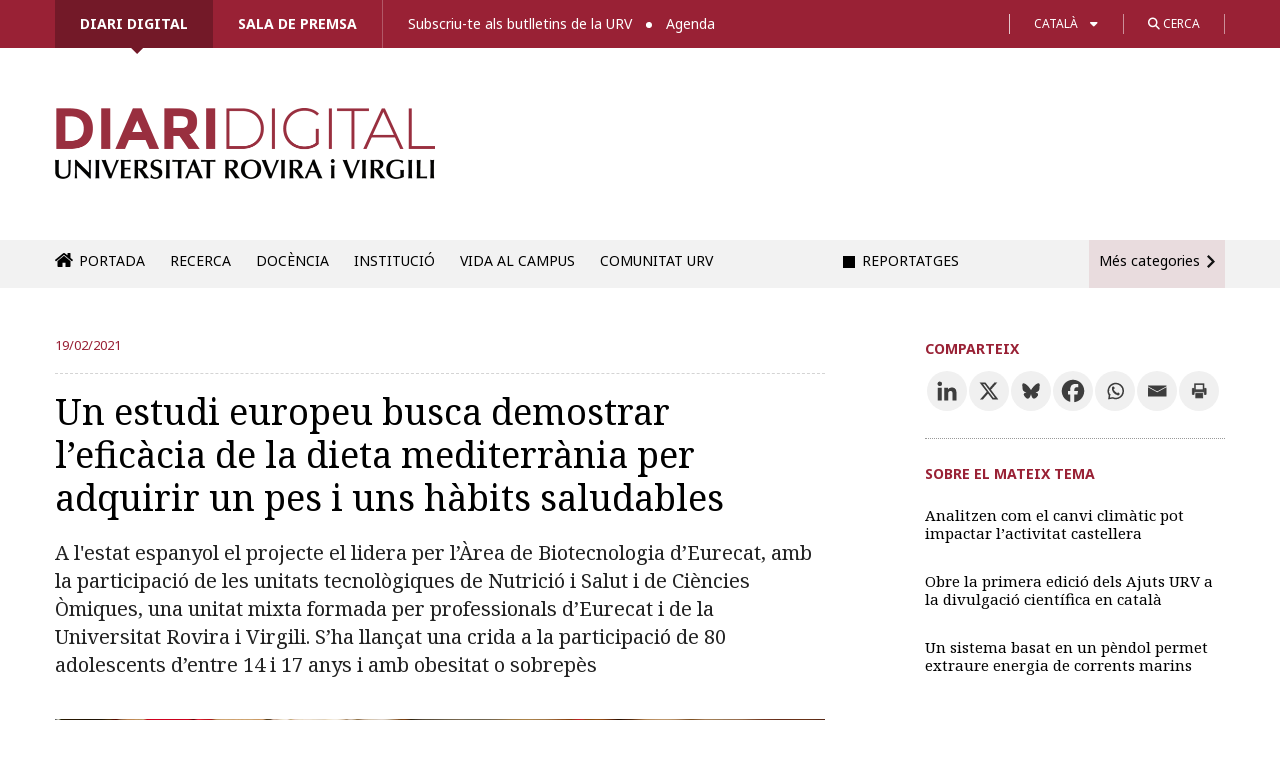

--- FILE ---
content_type: text/html; charset=UTF-8
request_url: https://diaridigital.urv.cat/un-estudi-europeu-busca-demostrar-leficacia-de-la-dieta-mediterrania-per-adquirir-un-pes-i-uns-habits-saludables/
body_size: 26755
content:

<!DOCTYPE html>
<!--[if IE 8]> 				 <html class="no-js lt-ie9" lang="en" > <![endif]-->
<!--[if gt IE 8]><!--> <html class="no-js" lang="ca"> <!--<![endif]-->

<head>
<meta http-equiv="X-UA-Compatible" content="IE=edge" />
<meta charset="UTF-8" />


<link type="image/x-icon" href="/favicon.ico" rel="icon" />
<link type="image/x-icon" href="/favicon.ico" rel="shortcut icon" />

<!-- Set the viewport width to device width for mobile -->
<meta name="viewport" content="width=device-width" />

<title>Un estudi europeu busca demostrar l’eficàcia de la dieta mediterrània per adquirir un pes i uns hàbits saludables &#x2d; Diari digital de la URV</title>

	<style>img:is([sizes="auto" i], [sizes^="auto," i]) { contain-intrinsic-size: 3000px 1500px }</style>
	<link rel="alternate" hreflang="ca" href="https://diaridigital.urv.cat/un-estudi-europeu-busca-demostrar-leficacia-de-la-dieta-mediterrania-per-adquirir-un-pes-i-uns-habits-saludables/" />
<link rel="alternate" hreflang="es-es" href="https://diaridigital.urv.cat/es/un-estudio-europeo-busca-demostrar-la-eficacia-de-la-dieta-mediterranea-para-adquirir-un-peso-y-unos-habitos-saludables/" />
<link rel="alternate" hreflang="x-default" href="https://diaridigital.urv.cat/un-estudi-europeu-busca-demostrar-leficacia-de-la-dieta-mediterrania-per-adquirir-un-pes-i-uns-habits-saludables/" />

<!-- The SEO Framework per Sybre Waaijer -->
<meta name="robots" content="max-snippet:-1,max-image-preview:standard,max-video-preview:-1" />
<link rel="canonical" href="https://diaridigital.urv.cat/un-estudi-europeu-busca-demostrar-leficacia-de-la-dieta-mediterrania-per-adquirir-un-pes-i-uns-habits-saludables/" />
<meta name="description" content="El centre tecnol&ograve;gic Eurecat ha llan&ccedil;at una crida amb l&rsquo;objectiu de trobar 80 adolescents que vulguin participar en el projecte de recerca MED4Youth&#8230;" />
<meta property="og:type" content="article" />
<meta property="og:locale" content="ca_ES" />
<meta property="og:site_name" content="Diari digital de la URV" />
<meta property="og:title" content="Un estudi europeu busca demostrar l’eficàcia de la dieta mediterrània per adquirir un pes i uns hàbits saludables" />
<meta property="og:description" content="El centre tecnol&ograve;gic Eurecat ha llan&ccedil;at una crida amb l&rsquo;objectiu de trobar 80 adolescents que vulguin participar en el projecte de recerca MED4Youth, destinat a demostrar que una dieta mediterr&agrave;nia&#8230;" />
<meta property="og:url" content="https://diaridigital.urv.cat/un-estudi-europeu-busca-demostrar-leficacia-de-la-dieta-mediterrania-per-adquirir-un-pes-i-uns-habits-saludables/" />
<meta property="og:image" content="https://diaridigital.urv.cat/wp-content/uploads/2017/09/vegetables-1201413_1920.jpg" />
<meta property="og:image:width" content="1920" />
<meta property="og:image:height" content="1371" />
<meta property="article:published_time" content="2021-02-19T10:00:11+00:00" />
<meta property="article:modified_time" content="2021-02-19T10:18:00+00:00" />
<meta name="twitter:card" content="summary_large_image" />
<meta name="twitter:title" content="Un estudi europeu busca demostrar l’eficàcia de la dieta mediterrània per adquirir un pes i uns hàbits saludables" />
<meta name="twitter:description" content="El centre tecnol&ograve;gic Eurecat ha llan&ccedil;at una crida amb l&rsquo;objectiu de trobar 80 adolescents que vulguin participar en el projecte de recerca MED4Youth, destinat a demostrar que una dieta mediterr&agrave;nia&#8230;" />
<meta name="twitter:image" content="https://diaridigital.urv.cat/wp-content/uploads/2017/09/vegetables-1201413_1920.jpg" />
<script type="application/ld+json">{"@context":"https://schema.org","@graph":[{"@type":"WebSite","@id":"https://diaridigital.urv.cat/#/schema/WebSite","url":"https://diaridigital.urv.cat/","name":"Diari digital de la URV","alternateName":"Gabinet de Comunicació i Màrqueting de la Universitat Rovira i Virgili","inLanguage":"ca","potentialAction":{"@type":"SearchAction","target":{"@type":"EntryPoint","urlTemplate":"https://diaridigital.urv.cat/search/{search_term_string}/"},"query-input":"required name=search_term_string"},"publisher":{"@type":"Organization","@id":"https://diaridigital.urv.cat/#/schema/Organization","name":"Gabinet de Comunicació i Màrqueting de la Universitat Rovira i Virgili","url":"https://diaridigital.urv.cat/"}},{"@type":"WebPage","@id":"https://diaridigital.urv.cat/un-estudi-europeu-busca-demostrar-leficacia-de-la-dieta-mediterrania-per-adquirir-un-pes-i-uns-habits-saludables/","url":"https://diaridigital.urv.cat/un-estudi-europeu-busca-demostrar-leficacia-de-la-dieta-mediterrania-per-adquirir-un-pes-i-uns-habits-saludables/","name":"Un estudi europeu busca demostrar l’eficàcia de la dieta mediterrània per adquirir un pes i uns hàbits saludables &#x2d; Diari digital de la URV","description":"El centre tecnol&ograve;gic Eurecat ha llan&ccedil;at una crida amb l&rsquo;objectiu de trobar 80 adolescents que vulguin participar en el projecte de recerca MED4Youth&#8230;","inLanguage":"ca","isPartOf":{"@id":"https://diaridigital.urv.cat/#/schema/WebSite"},"breadcrumb":{"@type":"BreadcrumbList","@id":"https://diaridigital.urv.cat/#/schema/BreadcrumbList","itemListElement":[{"@type":"ListItem","position":1,"item":"https://diaridigital.urv.cat/","name":"Diari digital de la URV"},{"@type":"ListItem","position":2,"item":"https://diaridigital.urv.cat/categoria/general/","name":"Categoria: General"},{"@type":"ListItem","position":3,"item":"https://diaridigital.urv.cat/categoria/general/salut/","name":"Categoria: Salut"},{"@type":"ListItem","position":4,"name":"Un estudi europeu busca demostrar l’eficàcia de la dieta mediterrània per adquirir un pes i uns hàbits saludables"}]},"potentialAction":{"@type":"ReadAction","target":"https://diaridigital.urv.cat/un-estudi-europeu-busca-demostrar-leficacia-de-la-dieta-mediterrania-per-adquirir-un-pes-i-uns-habits-saludables/"},"datePublished":"2021-02-19T10:00:11+00:00","dateModified":"2021-02-19T10:18:00+00:00","author":{"@type":"Person","@id":"https://diaridigital.urv.cat/#/schema/Person/8381e3b627ad692d8acc861aa0f04f3c","name":"Montse Cartañà"}}]}</script>
<!-- / The SEO Framework per Sybre Waaijer | 18.07ms meta | 0.28ms boot -->

<link rel='dns-prefetch' href='//ajax.googleapis.com' />
<link rel='dns-prefetch' href='//fonts.googleapis.com' />
<link rel='dns-prefetch' href='//use.fontawesome.com' />
<link rel="alternate" type="application/rss+xml" title="Diari digital de la URV &raquo; Canal d&#039;informació" href="https://diaridigital.urv.cat/feed/" />
<link rel="alternate" type="application/rss+xml" title="Diari digital de la URV &raquo; Canal dels comentaris" href="https://diaridigital.urv.cat/comments/feed/" />
<meta name="twitter:card" content="summary_large_image">
			<meta name="twitter:site" content="@universitatURV">
			<meta name="twitter:title" content="Un estudi europeu busca demostrar l’eficàcia de la dieta mediterrània per adquirir un pes i uns hàbits saludables"><meta name="twitter:description" content="A l&#039;estat espanyol el projecte el  lidera per l’Àrea de Biotecnologia d’Eurecat, amb la participació de les unitats tecnològiques de Nutrició i Salut i de Ciències Òmiques, una unitat mixta formada per professionals d’Eurecat i de la Universitat Rovira i Virgili. S’ha llançat una crida a la participació de 80  adolescents d’entre 14 i 17 anys i amb obesitat o sobrepès"><meta name="twitter:image" content="https://diaridigital.urv.cat/wp-content/uploads/2017/09/vegetables-1201413_1920.jpg"><link rel="alternate" type="application/rss+xml" title="Diari digital de la URV &raquo; Un estudi europeu busca demostrar l’eficàcia de la dieta mediterrània per adquirir un pes i uns hàbits saludables Canal dels comentaris" href="https://diaridigital.urv.cat/un-estudi-europeu-busca-demostrar-leficacia-de-la-dieta-mediterrania-per-adquirir-un-pes-i-uns-habits-saludables/feed/" />
<script type="text/javascript">
/* <![CDATA[ */
window._wpemojiSettings = {"baseUrl":"https:\/\/s.w.org\/images\/core\/emoji\/16.0.1\/72x72\/","ext":".png","svgUrl":"https:\/\/s.w.org\/images\/core\/emoji\/16.0.1\/svg\/","svgExt":".svg","source":{"concatemoji":"https:\/\/diaridigital.urv.cat\/wp-includes\/js\/wp-emoji-release.min.js?ver=6.8.3"}};
/*! This file is auto-generated */
!function(s,n){var o,i,e;function c(e){try{var t={supportTests:e,timestamp:(new Date).valueOf()};sessionStorage.setItem(o,JSON.stringify(t))}catch(e){}}function p(e,t,n){e.clearRect(0,0,e.canvas.width,e.canvas.height),e.fillText(t,0,0);var t=new Uint32Array(e.getImageData(0,0,e.canvas.width,e.canvas.height).data),a=(e.clearRect(0,0,e.canvas.width,e.canvas.height),e.fillText(n,0,0),new Uint32Array(e.getImageData(0,0,e.canvas.width,e.canvas.height).data));return t.every(function(e,t){return e===a[t]})}function u(e,t){e.clearRect(0,0,e.canvas.width,e.canvas.height),e.fillText(t,0,0);for(var n=e.getImageData(16,16,1,1),a=0;a<n.data.length;a++)if(0!==n.data[a])return!1;return!0}function f(e,t,n,a){switch(t){case"flag":return n(e,"\ud83c\udff3\ufe0f\u200d\u26a7\ufe0f","\ud83c\udff3\ufe0f\u200b\u26a7\ufe0f")?!1:!n(e,"\ud83c\udde8\ud83c\uddf6","\ud83c\udde8\u200b\ud83c\uddf6")&&!n(e,"\ud83c\udff4\udb40\udc67\udb40\udc62\udb40\udc65\udb40\udc6e\udb40\udc67\udb40\udc7f","\ud83c\udff4\u200b\udb40\udc67\u200b\udb40\udc62\u200b\udb40\udc65\u200b\udb40\udc6e\u200b\udb40\udc67\u200b\udb40\udc7f");case"emoji":return!a(e,"\ud83e\udedf")}return!1}function g(e,t,n,a){var r="undefined"!=typeof WorkerGlobalScope&&self instanceof WorkerGlobalScope?new OffscreenCanvas(300,150):s.createElement("canvas"),o=r.getContext("2d",{willReadFrequently:!0}),i=(o.textBaseline="top",o.font="600 32px Arial",{});return e.forEach(function(e){i[e]=t(o,e,n,a)}),i}function t(e){var t=s.createElement("script");t.src=e,t.defer=!0,s.head.appendChild(t)}"undefined"!=typeof Promise&&(o="wpEmojiSettingsSupports",i=["flag","emoji"],n.supports={everything:!0,everythingExceptFlag:!0},e=new Promise(function(e){s.addEventListener("DOMContentLoaded",e,{once:!0})}),new Promise(function(t){var n=function(){try{var e=JSON.parse(sessionStorage.getItem(o));if("object"==typeof e&&"number"==typeof e.timestamp&&(new Date).valueOf()<e.timestamp+604800&&"object"==typeof e.supportTests)return e.supportTests}catch(e){}return null}();if(!n){if("undefined"!=typeof Worker&&"undefined"!=typeof OffscreenCanvas&&"undefined"!=typeof URL&&URL.createObjectURL&&"undefined"!=typeof Blob)try{var e="postMessage("+g.toString()+"("+[JSON.stringify(i),f.toString(),p.toString(),u.toString()].join(",")+"));",a=new Blob([e],{type:"text/javascript"}),r=new Worker(URL.createObjectURL(a),{name:"wpTestEmojiSupports"});return void(r.onmessage=function(e){c(n=e.data),r.terminate(),t(n)})}catch(e){}c(n=g(i,f,p,u))}t(n)}).then(function(e){for(var t in e)n.supports[t]=e[t],n.supports.everything=n.supports.everything&&n.supports[t],"flag"!==t&&(n.supports.everythingExceptFlag=n.supports.everythingExceptFlag&&n.supports[t]);n.supports.everythingExceptFlag=n.supports.everythingExceptFlag&&!n.supports.flag,n.DOMReady=!1,n.readyCallback=function(){n.DOMReady=!0}}).then(function(){return e}).then(function(){var e;n.supports.everything||(n.readyCallback(),(e=n.source||{}).concatemoji?t(e.concatemoji):e.wpemoji&&e.twemoji&&(t(e.twemoji),t(e.wpemoji)))}))}((window,document),window._wpemojiSettings);
/* ]]> */
</script>
<link rel='stylesheet' id='dashicons-css' href='https://diaridigital.urv.cat/wp-includes/css/dashicons.min.css?ver=6.8.3' type='text/css' media='all' />
<link rel='stylesheet' id='thickbox-css' href='https://diaridigital.urv.cat/wp-includes/js/thickbox/thickbox.css?ver=6.8.3' type='text/css' media='all' />
<style id='wp-emoji-styles-inline-css' type='text/css'>

	img.wp-smiley, img.emoji {
		display: inline !important;
		border: none !important;
		box-shadow: none !important;
		height: 1em !important;
		width: 1em !important;
		margin: 0 0.07em !important;
		vertical-align: -0.1em !important;
		background: none !important;
		padding: 0 !important;
	}
</style>
<link rel='stylesheet' id='wp-block-library-css' href='https://diaridigital.urv.cat/wp-includes/css/dist/block-library/style.min.css?ver=6.8.3' type='text/css' media='all' />
<style id='classic-theme-styles-inline-css' type='text/css'>
/*! This file is auto-generated */
.wp-block-button__link{color:#fff;background-color:#32373c;border-radius:9999px;box-shadow:none;text-decoration:none;padding:calc(.667em + 2px) calc(1.333em + 2px);font-size:1.125em}.wp-block-file__button{background:#32373c;color:#fff;text-decoration:none}
</style>
<style id='global-styles-inline-css' type='text/css'>
:root{--wp--preset--aspect-ratio--square: 1;--wp--preset--aspect-ratio--4-3: 4/3;--wp--preset--aspect-ratio--3-4: 3/4;--wp--preset--aspect-ratio--3-2: 3/2;--wp--preset--aspect-ratio--2-3: 2/3;--wp--preset--aspect-ratio--16-9: 16/9;--wp--preset--aspect-ratio--9-16: 9/16;--wp--preset--color--black: #000000;--wp--preset--color--cyan-bluish-gray: #abb8c3;--wp--preset--color--white: #ffffff;--wp--preset--color--pale-pink: #f78da7;--wp--preset--color--vivid-red: #cf2e2e;--wp--preset--color--luminous-vivid-orange: #ff6900;--wp--preset--color--luminous-vivid-amber: #fcb900;--wp--preset--color--light-green-cyan: #7bdcb5;--wp--preset--color--vivid-green-cyan: #00d084;--wp--preset--color--pale-cyan-blue: #8ed1fc;--wp--preset--color--vivid-cyan-blue: #0693e3;--wp--preset--color--vivid-purple: #9b51e0;--wp--preset--gradient--vivid-cyan-blue-to-vivid-purple: linear-gradient(135deg,rgba(6,147,227,1) 0%,rgb(155,81,224) 100%);--wp--preset--gradient--light-green-cyan-to-vivid-green-cyan: linear-gradient(135deg,rgb(122,220,180) 0%,rgb(0,208,130) 100%);--wp--preset--gradient--luminous-vivid-amber-to-luminous-vivid-orange: linear-gradient(135deg,rgba(252,185,0,1) 0%,rgba(255,105,0,1) 100%);--wp--preset--gradient--luminous-vivid-orange-to-vivid-red: linear-gradient(135deg,rgba(255,105,0,1) 0%,rgb(207,46,46) 100%);--wp--preset--gradient--very-light-gray-to-cyan-bluish-gray: linear-gradient(135deg,rgb(238,238,238) 0%,rgb(169,184,195) 100%);--wp--preset--gradient--cool-to-warm-spectrum: linear-gradient(135deg,rgb(74,234,220) 0%,rgb(151,120,209) 20%,rgb(207,42,186) 40%,rgb(238,44,130) 60%,rgb(251,105,98) 80%,rgb(254,248,76) 100%);--wp--preset--gradient--blush-light-purple: linear-gradient(135deg,rgb(255,206,236) 0%,rgb(152,150,240) 100%);--wp--preset--gradient--blush-bordeaux: linear-gradient(135deg,rgb(254,205,165) 0%,rgb(254,45,45) 50%,rgb(107,0,62) 100%);--wp--preset--gradient--luminous-dusk: linear-gradient(135deg,rgb(255,203,112) 0%,rgb(199,81,192) 50%,rgb(65,88,208) 100%);--wp--preset--gradient--pale-ocean: linear-gradient(135deg,rgb(255,245,203) 0%,rgb(182,227,212) 50%,rgb(51,167,181) 100%);--wp--preset--gradient--electric-grass: linear-gradient(135deg,rgb(202,248,128) 0%,rgb(113,206,126) 100%);--wp--preset--gradient--midnight: linear-gradient(135deg,rgb(2,3,129) 0%,rgb(40,116,252) 100%);--wp--preset--font-size--small: 13px;--wp--preset--font-size--medium: 20px;--wp--preset--font-size--large: 36px;--wp--preset--font-size--x-large: 42px;--wp--preset--spacing--20: 0.44rem;--wp--preset--spacing--30: 0.67rem;--wp--preset--spacing--40: 1rem;--wp--preset--spacing--50: 1.5rem;--wp--preset--spacing--60: 2.25rem;--wp--preset--spacing--70: 3.38rem;--wp--preset--spacing--80: 5.06rem;--wp--preset--shadow--natural: 6px 6px 9px rgba(0, 0, 0, 0.2);--wp--preset--shadow--deep: 12px 12px 50px rgba(0, 0, 0, 0.4);--wp--preset--shadow--sharp: 6px 6px 0px rgba(0, 0, 0, 0.2);--wp--preset--shadow--outlined: 6px 6px 0px -3px rgba(255, 255, 255, 1), 6px 6px rgba(0, 0, 0, 1);--wp--preset--shadow--crisp: 6px 6px 0px rgba(0, 0, 0, 1);}:where(.is-layout-flex){gap: 0.5em;}:where(.is-layout-grid){gap: 0.5em;}body .is-layout-flex{display: flex;}.is-layout-flex{flex-wrap: wrap;align-items: center;}.is-layout-flex > :is(*, div){margin: 0;}body .is-layout-grid{display: grid;}.is-layout-grid > :is(*, div){margin: 0;}:where(.wp-block-columns.is-layout-flex){gap: 2em;}:where(.wp-block-columns.is-layout-grid){gap: 2em;}:where(.wp-block-post-template.is-layout-flex){gap: 1.25em;}:where(.wp-block-post-template.is-layout-grid){gap: 1.25em;}.has-black-color{color: var(--wp--preset--color--black) !important;}.has-cyan-bluish-gray-color{color: var(--wp--preset--color--cyan-bluish-gray) !important;}.has-white-color{color: var(--wp--preset--color--white) !important;}.has-pale-pink-color{color: var(--wp--preset--color--pale-pink) !important;}.has-vivid-red-color{color: var(--wp--preset--color--vivid-red) !important;}.has-luminous-vivid-orange-color{color: var(--wp--preset--color--luminous-vivid-orange) !important;}.has-luminous-vivid-amber-color{color: var(--wp--preset--color--luminous-vivid-amber) !important;}.has-light-green-cyan-color{color: var(--wp--preset--color--light-green-cyan) !important;}.has-vivid-green-cyan-color{color: var(--wp--preset--color--vivid-green-cyan) !important;}.has-pale-cyan-blue-color{color: var(--wp--preset--color--pale-cyan-blue) !important;}.has-vivid-cyan-blue-color{color: var(--wp--preset--color--vivid-cyan-blue) !important;}.has-vivid-purple-color{color: var(--wp--preset--color--vivid-purple) !important;}.has-black-background-color{background-color: var(--wp--preset--color--black) !important;}.has-cyan-bluish-gray-background-color{background-color: var(--wp--preset--color--cyan-bluish-gray) !important;}.has-white-background-color{background-color: var(--wp--preset--color--white) !important;}.has-pale-pink-background-color{background-color: var(--wp--preset--color--pale-pink) !important;}.has-vivid-red-background-color{background-color: var(--wp--preset--color--vivid-red) !important;}.has-luminous-vivid-orange-background-color{background-color: var(--wp--preset--color--luminous-vivid-orange) !important;}.has-luminous-vivid-amber-background-color{background-color: var(--wp--preset--color--luminous-vivid-amber) !important;}.has-light-green-cyan-background-color{background-color: var(--wp--preset--color--light-green-cyan) !important;}.has-vivid-green-cyan-background-color{background-color: var(--wp--preset--color--vivid-green-cyan) !important;}.has-pale-cyan-blue-background-color{background-color: var(--wp--preset--color--pale-cyan-blue) !important;}.has-vivid-cyan-blue-background-color{background-color: var(--wp--preset--color--vivid-cyan-blue) !important;}.has-vivid-purple-background-color{background-color: var(--wp--preset--color--vivid-purple) !important;}.has-black-border-color{border-color: var(--wp--preset--color--black) !important;}.has-cyan-bluish-gray-border-color{border-color: var(--wp--preset--color--cyan-bluish-gray) !important;}.has-white-border-color{border-color: var(--wp--preset--color--white) !important;}.has-pale-pink-border-color{border-color: var(--wp--preset--color--pale-pink) !important;}.has-vivid-red-border-color{border-color: var(--wp--preset--color--vivid-red) !important;}.has-luminous-vivid-orange-border-color{border-color: var(--wp--preset--color--luminous-vivid-orange) !important;}.has-luminous-vivid-amber-border-color{border-color: var(--wp--preset--color--luminous-vivid-amber) !important;}.has-light-green-cyan-border-color{border-color: var(--wp--preset--color--light-green-cyan) !important;}.has-vivid-green-cyan-border-color{border-color: var(--wp--preset--color--vivid-green-cyan) !important;}.has-pale-cyan-blue-border-color{border-color: var(--wp--preset--color--pale-cyan-blue) !important;}.has-vivid-cyan-blue-border-color{border-color: var(--wp--preset--color--vivid-cyan-blue) !important;}.has-vivid-purple-border-color{border-color: var(--wp--preset--color--vivid-purple) !important;}.has-vivid-cyan-blue-to-vivid-purple-gradient-background{background: var(--wp--preset--gradient--vivid-cyan-blue-to-vivid-purple) !important;}.has-light-green-cyan-to-vivid-green-cyan-gradient-background{background: var(--wp--preset--gradient--light-green-cyan-to-vivid-green-cyan) !important;}.has-luminous-vivid-amber-to-luminous-vivid-orange-gradient-background{background: var(--wp--preset--gradient--luminous-vivid-amber-to-luminous-vivid-orange) !important;}.has-luminous-vivid-orange-to-vivid-red-gradient-background{background: var(--wp--preset--gradient--luminous-vivid-orange-to-vivid-red) !important;}.has-very-light-gray-to-cyan-bluish-gray-gradient-background{background: var(--wp--preset--gradient--very-light-gray-to-cyan-bluish-gray) !important;}.has-cool-to-warm-spectrum-gradient-background{background: var(--wp--preset--gradient--cool-to-warm-spectrum) !important;}.has-blush-light-purple-gradient-background{background: var(--wp--preset--gradient--blush-light-purple) !important;}.has-blush-bordeaux-gradient-background{background: var(--wp--preset--gradient--blush-bordeaux) !important;}.has-luminous-dusk-gradient-background{background: var(--wp--preset--gradient--luminous-dusk) !important;}.has-pale-ocean-gradient-background{background: var(--wp--preset--gradient--pale-ocean) !important;}.has-electric-grass-gradient-background{background: var(--wp--preset--gradient--electric-grass) !important;}.has-midnight-gradient-background{background: var(--wp--preset--gradient--midnight) !important;}.has-small-font-size{font-size: var(--wp--preset--font-size--small) !important;}.has-medium-font-size{font-size: var(--wp--preset--font-size--medium) !important;}.has-large-font-size{font-size: var(--wp--preset--font-size--large) !important;}.has-x-large-font-size{font-size: var(--wp--preset--font-size--x-large) !important;}
:where(.wp-block-post-template.is-layout-flex){gap: 1.25em;}:where(.wp-block-post-template.is-layout-grid){gap: 1.25em;}
:where(.wp-block-columns.is-layout-flex){gap: 2em;}:where(.wp-block-columns.is-layout-grid){gap: 2em;}
:root :where(.wp-block-pullquote){font-size: 1.5em;line-height: 1.6;}
</style>
<link rel='stylesheet' id='contact-form-7-css' href='https://diaridigital.urv.cat/wp-content/plugins/contact-form-7/includes/css/styles.css?ver=6.1.3' type='text/css' media='all' />
<link rel='stylesheet' id='sbttb-fonts-css' href='https://diaridigital.urv.cat/wp-content/plugins/smooth-back-to-top-button/assets/css/sbttb-fonts.css?ver=1.2' type='text/css' media='all' />
<link rel='stylesheet' id='sbttb-style-css' href='https://diaridigital.urv.cat/wp-content/plugins/smooth-back-to-top-button/assets/css/smooth-back-to-top-button.css?ver=1.2' type='text/css' media='all' />
<link rel='stylesheet' id='wpml-legacy-dropdown-0-css' href='https://diaridigital.urv.cat/wp-content/plugins/sitepress-multilingual-cms/templates/language-switchers/legacy-dropdown/style.min.css?ver=1' type='text/css' media='all' />
<style id='wpml-legacy-dropdown-0-inline-css' type='text/css'>
.wpml-ls-statics-shortcode_actions, .wpml-ls-statics-shortcode_actions .wpml-ls-sub-menu, .wpml-ls-statics-shortcode_actions a {border-color:#cdcdcd;}.wpml-ls-statics-shortcode_actions a, .wpml-ls-statics-shortcode_actions .wpml-ls-sub-menu a, .wpml-ls-statics-shortcode_actions .wpml-ls-sub-menu a:link, .wpml-ls-statics-shortcode_actions li:not(.wpml-ls-current-language) .wpml-ls-link, .wpml-ls-statics-shortcode_actions li:not(.wpml-ls-current-language) .wpml-ls-link:link {color:#444444;background-color:#ffffff;}.wpml-ls-statics-shortcode_actions .wpml-ls-sub-menu a:hover,.wpml-ls-statics-shortcode_actions .wpml-ls-sub-menu a:focus, .wpml-ls-statics-shortcode_actions .wpml-ls-sub-menu a:link:hover, .wpml-ls-statics-shortcode_actions .wpml-ls-sub-menu a:link:focus {color:#000000;background-color:#eeeeee;}.wpml-ls-statics-shortcode_actions .wpml-ls-current-language > a {color:#444444;background-color:#ffffff;}.wpml-ls-statics-shortcode_actions .wpml-ls-current-language:hover>a, .wpml-ls-statics-shortcode_actions .wpml-ls-current-language>a:focus {color:#000000;background-color:#eeeeee;}
</style>
<link rel='stylesheet' id='normalize-css' href='https://diaridigital.urv.cat/wp-content/themes/urvactiva%202.0.0/css/normalize.css?ver=6.8.3' type='text/css' media='all' />
<link rel='stylesheet' id='foundation-css' href='https://diaridigital.urv.cat/wp-content/themes/urvactiva%202.0.0/css/foundation.min.css?ver=6.8.3' type='text/css' media='all' />
<link rel='stylesheet' id='app-css' href='https://diaridigital.urv.cat/wp-content/themes/urvactiva%202.0.0/style.css?ver=1759230652' type='text/css' media='all' />
<link rel='stylesheet' id='google-fonts-css' href='//fonts.googleapis.com/css?family=Noto+Serif%3A400%2C700%2C400italic&#038;ver=6.8.3' type='text/css' media='all' />
<link rel='stylesheet' id='google-fonts2-css' href='//fonts.googleapis.com/css2?family=Noto+Sans%3Aital%2Cwght%400%2C100..900%3B1%2C100..900&#038;display=swap&#038;ver=6.8.3' type='text/css' media='all' />
<link rel='stylesheet' id='load-fa-css' href='https://use.fontawesome.com/releases/v6.4.2/css/all.css?ver=6.8.3' type='text/css' media='all' />
<link rel='stylesheet' id='google-fonts3-css' href='//fonts.googleapis.com/css2?family=Montserrat%3Awght%40600&#038;display=swap&#038;ver=6.8.3' type='text/css' media='all' />
<link rel='stylesheet' id='slb_core-css' href='https://diaridigital.urv.cat/wp-content/plugins/simple-lightbox/client/css/app.css?ver=2.9.4' type='text/css' media='all' />
<link rel='stylesheet' id='heateor_sss_frontend_css-css' href='https://diaridigital.urv.cat/wp-content/plugins/sassy-social-share/public/css/sassy-social-share-public.css?ver=3.3.79' type='text/css' media='all' />
<style id='heateor_sss_frontend_css-inline-css' type='text/css'>
.heateor_sss_button_instagram span.heateor_sss_svg,a.heateor_sss_instagram span.heateor_sss_svg{background:radial-gradient(circle at 30% 107%,#fdf497 0,#fdf497 5%,#fd5949 45%,#d6249f 60%,#285aeb 90%)}div.heateor_sss_horizontal_sharing a.heateor_sss_button_instagram span{background:#f0f0f0!important;}div.heateor_sss_standard_follow_icons_container a.heateor_sss_button_instagram span{background:#f0f0f0}div.heateor_sss_horizontal_sharing a.heateor_sss_button_instagram span:hover{background:#992135!important;}div.heateor_sss_standard_follow_icons_container a.heateor_sss_button_instagram span:hover{background:#992135}.heateor_sss_horizontal_sharing .heateor_sss_svg,.heateor_sss_standard_follow_icons_container .heateor_sss_svg{background-color:#f0f0f0!important;background:#f0f0f0!important;color:#3d3d3d;border-width:0px;border-style:solid;border-color:transparent}div.heateor_sss_horizontal_sharing span.heateor_sss_svg svg:hover path:not(.heateor_sss_no_fill),div.heateor_sss_horizontal_sharing span.heateor_sss_svg svg:hover ellipse, div.heateor_sss_horizontal_sharing span.heateor_sss_svg svg:hover circle, div.heateor_sss_horizontal_sharing span.heateor_sss_svg svg:hover polygon, div.heateor_sss_horizontal_sharing span.heateor_sss_svg svg:hover rect:not(.heateor_sss_no_fill){fill:#FFF}div.heateor_sss_horizontal_sharing span.heateor_sss_svg svg:hover path.heateor_sss_svg_stroke, div.heateor_sss_horizontal_sharing span.heateor_sss_svg svg:hover rect.heateor_sss_svg_stroke{stroke:#FFF}.heateor_sss_horizontal_sharing span.heateor_sss_svg:hover,.heateor_sss_standard_follow_icons_container span.heateor_sss_svg:hover{background-color:#992135!important;background:#992135!importantcolor:#FFF;border-color:transparent;}.heateor_sss_vertical_sharing span.heateor_sss_svg,.heateor_sss_floating_follow_icons_container span.heateor_sss_svg{color:#fff;border-width:0px;border-style:solid;border-color:transparent;}.heateor_sss_vertical_sharing span.heateor_sss_svg:hover,.heateor_sss_floating_follow_icons_container span.heateor_sss_svg:hover{border-color:transparent;}@media screen and (max-width:783px) {.heateor_sss_vertical_sharing{display:none!important}}
</style>

<script>
if (document.location.protocol != "https:") {
    document.location = document.URL.replace(/^http:/i, "https:");
}
</script>
<script type="text/javascript" src="//ajax.googleapis.com/ajax/libs/jquery/1.11.0/jquery.min.js?ver=6.8.3" id="jquery-js"></script>
<script type="text/javascript" src="https://diaridigital.urv.cat/wp-content/plugins/sitepress-multilingual-cms/templates/language-switchers/legacy-dropdown/script.min.js?ver=1" id="wpml-legacy-dropdown-0-js"></script>
<script type="text/javascript" src="https://diaridigital.urv.cat/wp-content/themes/urvactiva%202.0.0/js/vendor/custom.modernizr.js?ver=2.1.0" id="modernizr-js"></script>
<script type="text/javascript" src="https://diaridigital.urv.cat/wp-content/themes/urvactiva%202.0.0/js/jquery.validate.min.js?ver=1.6.0" id="form_validate-js"></script>
<link rel="https://api.w.org/" href="https://diaridigital.urv.cat/wp-json/" /><link rel="alternate" title="JSON" type="application/json" href="https://diaridigital.urv.cat/wp-json/wp/v2/posts/81736" /><link rel="EditURI" type="application/rsd+xml" title="RSD" href="https://diaridigital.urv.cat/xmlrpc.php?rsd" />
<link rel="alternate" title="oEmbed (JSON)" type="application/json+oembed" href="https://diaridigital.urv.cat/wp-json/oembed/1.0/embed?url=https%3A%2F%2Fdiaridigital.urv.cat%2Fun-estudi-europeu-busca-demostrar-leficacia-de-la-dieta-mediterrania-per-adquirir-un-pes-i-uns-habits-saludables%2F" />
<link rel="alternate" title="oEmbed (XML)" type="text/xml+oembed" href="https://diaridigital.urv.cat/wp-json/oembed/1.0/embed?url=https%3A%2F%2Fdiaridigital.urv.cat%2Fun-estudi-europeu-busca-demostrar-leficacia-de-la-dieta-mediterrania-per-adquirir-un-pes-i-uns-habits-saludables%2F&#038;format=xml" />
<meta name="generator" content="WPML ver:4.8.4 stt:8,1,2;" />
						  <style type="text/css">
			@media screen {
			  .printfriendly {
				position: relative;
				  z-index: 1000;
				margin: px px px px;
			  }
			  .printfriendly a, .printfriendly a:link, .printfriendly a:visited, .printfriendly a:hover, .printfriendly a:active {
				font-weight: 600;
				cursor: pointer;
				text-decoration: none;
				border: none;
				-webkit-box-shadow: none;
				-moz-box-shadow: none;
				box-shadow: none;
				outline:none;
				font-size: 14px !important;
				color: #3AAA11 !important;
			  }
			  .printfriendly.pf-alignleft {float: left}.printfriendly.pf-alignright {float: right}.printfriendly.pf-aligncenter {display: flex;align-items: center;justify-content: center;}
			}

			@media print {
			  .printfriendly {display: none}
			}

			.pf-button.pf-button-excerpt {
				display: none;
			}

		  </style>
				
            <style type="text/css">
                .progress-wrap {
                    bottom: 50px;
                    height: 46px;
                    width: 46px;
                    border-radius: 46px;
                    background-color: #ab2626;
                    box-shadow: inset 0 0 0 0px #ab2626;
                }

                .progress-wrap.btn-left-side {
                    left: 50px;
                }

                .progress-wrap.btn-right-side {
                    right: 50px;
                }

				.progress-wrap.btn-center {
					inset-inline: 0;
					margin-inline: auto;
				}

                .progress-wrap::after {
                    width: 46px;
                    height: 46px;
                    color: #ffffff;
                    font-size: 24px;
                    content: '\e911';
                    line-height: 46px;
                }

                .progress-wrap:hover::after {
                    color: #ffffff;
                }

                .progress-wrap svg.progress-circle path {
                    stroke: #ffffff;
                    stroke-width: 5px;
                }

                
                
                
            </style>

			<!-- Google Tag Manager -->

<script>(function(w,d,s,l,i){w[l]=w[l]||[];w[l].push({'gtm.start':

new Date().getTime(),event:'gtm.js'});var f=d.getElementsByTagName(s)[0],

j=d.createElement(s),dl=l!='dataLayer'?'&l='+l:'';j.async=true;j.src=

'https://www.googletagmanager.com/gtm.js?id='+i+dl;f.parentNode.insertBefore(j,f);

})(window,document,'script','dataLayer','GTM-KZT9MHXB');</script>

<!-- End Google Tag Manager -->
		<style type="text/css" id="wp-custom-css">
			/* Subscripció */
.niu_checks_mc li.channels li {
	margin-bottom: 10px;}

.niu_checks_mc li ul {
  padding-bottom: 10px;
  padding-top: 20px;
}


/*reportatge custom*/

.postid-137147 .article-header{
	 align-content: end;
}

.postid-137147 .article-header h1{
	 margin-bottom:40px;
max-width:650px !important;
}

.postid-134820 .article-header{
	 align-content: normal;
}

.postid-134820 .hero {
	background-position: center center;
}

.postid-134820 .w_hero .article-header{
	margin-top:40px;
}


@media (max-width: 850px) {
    .postid-134820 .w_hero .article-header {
        min-height: 520px;
    }
}


@media (max-width: 768px) {

	.postid-134820 .article-header {
    align-content: end;
    padding-bottom: 30px;
    margin-bottom: 30px;
	}

	.postid-134820 .w_hero .hero {min-height: 450px;}

	.postid-134820 .w_hero .article-header {
		min-height: 380px;
		margin-top:0;
	}
}




/* ja al css
article.comment header {
	font-size: 16px;
	font-weight: bold;
  margin-bottom: 12px;
}

article.comment header time {
	font-weight: normal;
	font-size: 15px;
}

.comment section p {
	padding-left: 5px;
	font-size: 15px;
	font-family: 'Noto Sans', sans-serif !important;
	line-height: 22px;
}

.comment-reply-title small {
	font-size: 100%;
	margin-left: 12px;
  text-decoration: underline;
	font-weight: normal;
}
*/

/*
.comment section p br {
	content: "";
	line-height: 50px;	
}

.comment section p br:after {
  content: " ";
}
*/

		</style>
		<!--[if lt IE 9]>
<style>
	.top-bar-section ul li {float:left;}
	.title-area {display:none;}
</style>
<script>no_sticky=true;</script>
<![endif]-->

</head>

<body id="sec_diaridigital" class="wp-singular post-template-default single single-post postid-81736 single-format-standard wp-theme-urvactiva200">

<div id="info_menu">
	<div class="constrictor">
		<div class="top_container">
			<div id="top_search_bar" style="display:none;">
				<ul class="menu-top menuh secondary">
				
					<li>
						<a href="https://diaridigital.urv.cat/cerca-avancada/">Prova la cerca avançada</a>
					</li>				
				</ul>
			
			
				
				
				<ul class="topside_menu">
					<li class="s_box_slide">
						<form id="cerca_min" class="" method="get"  action="https://diaridigital.urv.cat/">
							<input type="text" name="s"/>
						</form>
					</li>
					<li>
						<a href="#" class="btn_search_box">
							<i class="fa-solid fa-magnifying-glass"></i> Cerca						</a>
						<div class="btn_search_box_toggler"></div>
					</li>
				</ul>
				
			

				
			</div>
			<div class="info_menu_inner">
			
				<ul id="menu-menu-cap" class="menu-top menuh primary"><li id="menu-item-109436" class="sec_diaridigital menu-item menu-item-type-custom menu-item-object-custom menu-item-home menu-item-109436"><a href="https://diaridigital.urv.cat/">Diari Digital</a></li>
<li id="menu-item-109437" class="sec_salapremsa menu-item menu-item-type-post_type menu-item-object-page menu-item-109437"><a href="https://diaridigital.urv.cat/sala-de-premsa/">Sala de premsa</a></li>
</ul>				<ul id="menu-menu-cap-2" class="menu-top menuh secondary"><li id="menu-item-109438" class="menu-item menu-item-type-post_type menu-item-object-page menu-item-109438"><a href="https://diaridigital.urv.cat/subscripcions/">Subscriu-te als butlletins de la URV</a></li>
<li id="menu-item-109439" class="menu-item menu-item-type-custom menu-item-object-custom menu-item-109439"><a href="https://agenda.urv.cat/">Agenda</a></li>
</ul>
				<ul class="topside_menu">
					<li>
						<ul class='language_menu'><li class="actiu"><a href="https://diaridigital.urv.cat/un-estudi-europeu-busca-demostrar-leficacia-de-la-dieta-mediterrania-per-adquirir-un-pes-i-uns-habits-saludables/">Català</a></li><li><a href="https://diaridigital.urv.cat/es/un-estudio-europeo-busca-demostrar-la-eficacia-de-la-dieta-mediterranea-para-adquirir-un-peso-y-unos-habitos-saludables/">Español</a></li><li><a href="https://diaridigital.urv.cat/en/">English</a></li></ul>			
					</li>
					<li>
						<a href="#" class="btn_search_box">
							<i class="fa-solid fa-magnifying-glass"></i> Cerca						</a>
					</li>
				</ul>
				
			</div>
		</div>
	</div>
</div>
<div id="main_body">



 <div class="constrictor clearfix">
	<header class="capcelera clearfix">

		<h1 id="logo_entitat" class="col-5">
			<a href="https://diaridigital.urv.cat/" rel="home">
				<span class="notext">
					Diari digital de la URV - 				</span>
			</a>
		</h1>



	</header>
</div>


	<nav class="top-bar">		
		<div class="title-area">
			<a href="https://diaridigital.urv.cat/" rel="home" class="home_link"></a>
			<ul id="menu-menu-cap-1" class="menu-top menuh"><li class="sec_diaridigital menu-item menu-item-type-custom menu-item-object-custom menu-item-home menu-item-109436"><a href="https://diaridigital.urv.cat/">Diari Digital</a></li>
<li class="sec_salapremsa menu-item menu-item-type-post_type menu-item-object-page menu-item-109437"><a href="https://diaridigital.urv.cat/sala-de-premsa/">Sala de premsa</a></li>
</ul>			<!--<div class="toggle-topbar menu-icon"><a href="#"><span class="notext">Menu</span></a></div>-->
			<div class="toggle-topbar"><a href="#"><span>Menu</span></a></div>
		</div>
		
		<section class="top-bar-section">
			<div class="constrictor clearfix">
				<div id="section_top_inner">
										<ul id="menu-menu-principal" class="menu-blog"><li id="menu-item-109446" class="menu-item menu-item-type-custom menu-item-object-custom menu-item-home menu-item-109446"><a href="https://diaridigital.urv.cat/">Portada</a></li>
<li id="menu-item-109447" class="menu-item menu-item-type-taxonomy menu-item-object-category current-post-ancestor menu-item-109447"><a href="https://diaridigital.urv.cat/categoria/ambits/temes/recerca/">Recerca</a></li>
<li id="menu-item-109448" class="menu-item menu-item-type-taxonomy menu-item-object-category menu-item-109448"><a href="https://diaridigital.urv.cat/categoria/ambits/temes/docencia/">Docència</a></li>
<li id="menu-item-109449" class="menu-item menu-item-type-taxonomy menu-item-object-category menu-item-109449"><a href="https://diaridigital.urv.cat/categoria/ambits/temes/universitat/institucio/">Institució</a></li>
<li id="menu-item-6054" class="menu-item menu-item-type-taxonomy menu-item-object-category menu-item-6054"><a href="https://diaridigital.urv.cat/categoria/ambits/temes/vida-campus/">Vida al campus</a></li>
<li id="menu-item-6052" class="menu-item menu-item-type-taxonomy menu-item-object-category menu-item-6052"><a href="https://diaridigital.urv.cat/categoria/ambits/temes/comunitat/">Comunitat URV</a></li>
<li id="menu-item-132939" class="reportatges menu-item menu-item-type-reportatge menu-item-object-cpt_archive menu-item-132939"><a href="https://diaridigital.urv.cat/reportatges/">Reportatges</a></li>
<li id="menu-item-109450" class="mes_elements menu-item menu-item-type-post_type menu-item-object-page menu-item-109450"><a href="https://diaridigital.urv.cat/ambits/">Més categories</a></li>
</ul>					<!--
					<ul class="extra_menu_links menu-blog">
						<li>
							<a href="https://diaridigital.urv.cat/ambits/">Àmbits Universitaris</a>
						</li>
					</ul>-->
					<div class="menu_extras_respon">
						<form id="cerca_min" class="extrabloc" method="get"  action="https://diaridigital.urv.cat/">
							<div class="input_search">
								<div class="is_ph">
									<input type="text" name="s" id="s2" placeholder="Cerca" />
								</div>
								<div class="is_but">
									<button type="submit"><i class="fa-solid fa-magnifying-glass"></i></button>
								</div>
							</div>
							<div class="form_links">
								<a href="https://diaridigital.urv.cat/cerca-avancada/">Prova la cerca avançada</a>
							</div>
						</form>

					
						<ul id="menu-menu-cap-3" class="extrabloc menuh secondary_min"><li class="menu-item menu-item-type-post_type menu-item-object-page menu-item-109438"><a href="https://diaridigital.urv.cat/subscripcions/">Subscriu-te als butlletins de la URV</a></li>
<li class="menu-item menu-item-type-custom menu-item-object-custom menu-item-109439"><a href="https://agenda.urv.cat/">Agenda</a></li>
</ul>					
					
						<div class="extrabloc langs_min">
							<ul class='language_menu'><li class="actiu"><a href="https://diaridigital.urv.cat/un-estudi-europeu-busca-demostrar-leficacia-de-la-dieta-mediterrania-per-adquirir-un-pes-i-uns-habits-saludables/">Català</a></li><li><a href="https://diaridigital.urv.cat/es/un-estudio-europeo-busca-demostrar-la-eficacia-de-la-dieta-mediterranea-para-adquirir-un-peso-y-unos-habitos-saludables/">Español</a></li><li><a href="https://diaridigital.urv.cat/en/">English</a></li></ul>						</div>
					</div>
				</div>
			</div>
		</section>
	</nav>
<div class="constrictor clearfix">

<!-- Begin Page -->

    <!-- Main Content -->
    <div class="col-12" role="main">

		
							
<article id="post-81736" class="single_page_post post-81736 post type-post status-publish format-standard has-post-thumbnail hentry category-comciencia category-general category-notes-premsa category-salut">
	<div class="col-8 left">
		<header>
			<div class="hgroup">
				<h6>
								19/02/2021												
				 </h6>
				
				
								
								
				
				
				<h1 class="entry-title">Un estudi europeu busca demostrar l’eficàcia de la dieta mediterrània per adquirir un pes i uns hàbits saludables</h1>
			</div>
							<h2>A l'estat espanyol el projecte el  lidera per l’Àrea de Biotecnologia d’Eurecat, amb la participació de les unitats tecnològiques de Nutrició i Salut i de Ciències Òmiques, una unitat mixta formada per professionals d’Eurecat i de la Universitat Rovira i Virgili. S’ha llançat una crida a la participació de 80  adolescents d’entre 14 i 17 anys i amb obesitat o sobrepès</h2>
						<div class="resp1 article_share">
				<div class="heateor_sss_sharing_container heateor_sss_horizontal_sharing" data-heateor-ss-offset="0" data-heateor-sss-href='https://diaridigital.urv.cat/un-estudi-europeu-busca-demostrar-leficacia-de-la-dieta-mediterrania-per-adquirir-un-pes-i-uns-habits-saludables/'><div class="heateor_sss_sharing_ul"><a aria-label="Linkedin" class="heateor_sss_button_linkedin" href="https://www.linkedin.com/sharing/share-offsite/?url=https%3A%2F%2Fdiaridigital.urv.cat%2Fun-estudi-europeu-busca-demostrar-leficacia-de-la-dieta-mediterrania-per-adquirir-un-pes-i-uns-habits-saludables%2F" title="Linkedin" rel="nofollow noopener" target="_blank" style="font-size:32px!important;box-shadow:none;display:inline-block;vertical-align:middle"><span class="heateor_sss_svg heateor_sss_s__default heateor_sss_s_linkedin" style="background-color:#0077b5;width:40px;height:40px;border-radius:999px;display:inline-block;opacity:1;float:left;font-size:32px;box-shadow:none;display:inline-block;font-size:16px;padding:0 4px;vertical-align:middle;background-repeat:repeat;overflow:hidden;padding:0;cursor:pointer;box-sizing:content-box"><svg style="display:block;border-radius:999px;" focusable="false" aria-hidden="true" xmlns="http://www.w3.org/2000/svg" width="100%" height="100%" viewBox="0 0 32 32"><path d="M6.227 12.61h4.19v13.48h-4.19V12.61zm2.095-6.7a2.43 2.43 0 0 1 0 4.86c-1.344 0-2.428-1.09-2.428-2.43s1.084-2.43 2.428-2.43m4.72 6.7h4.02v1.84h.058c.56-1.058 1.927-2.176 3.965-2.176 4.238 0 5.02 2.792 5.02 6.42v7.395h-4.183v-6.56c0-1.564-.03-3.574-2.178-3.574-2.18 0-2.514 1.7-2.514 3.46v6.668h-4.187V12.61z" fill="#3d3d3d"></path></svg></span></a><a aria-label="X" class="heateor_sss_button_x" href="https://twitter.com/intent/tweet?text=Un%20estudi%20europeu%20busca%20demostrar%20l%E2%80%99efic%C3%A0cia%20de%20la%20dieta%20mediterr%C3%A0nia%20per%20adquirir%20un%20pes%20i%20uns%20h%C3%A0bits%20saludables&url=https%3A%2F%2Fdiaridigital.urv.cat%2Fun-estudi-europeu-busca-demostrar-leficacia-de-la-dieta-mediterrania-per-adquirir-un-pes-i-uns-habits-saludables%2F" title="X" rel="nofollow noopener" target="_blank" style="font-size:32px!important;box-shadow:none;display:inline-block;vertical-align:middle"><span class="heateor_sss_svg heateor_sss_s__default heateor_sss_s_x" style="background-color:#2a2a2a;width:40px;height:40px;border-radius:999px;display:inline-block;opacity:1;float:left;font-size:32px;box-shadow:none;display:inline-block;font-size:16px;padding:0 4px;vertical-align:middle;background-repeat:repeat;overflow:hidden;padding:0;cursor:pointer;box-sizing:content-box"><svg width="100%" height="100%" style="display:block;border-radius:999px;" focusable="false" aria-hidden="true" xmlns="http://www.w3.org/2000/svg" viewBox="0 0 32 32"><path fill="#3d3d3d" d="M21.751 7h3.067l-6.7 7.658L26 25.078h-6.172l-4.833-6.32-5.531 6.32h-3.07l7.167-8.19L6 7h6.328l4.37 5.777L21.75 7Zm-1.076 16.242h1.7L11.404 8.74H9.58l11.094 14.503Z"></path></svg></span></a><a aria-label="Bluesky" class="heateor_sss_button_bluesky" href="https://bsky.app/intent/compose?text=Un%20estudi%20europeu%20busca%20demostrar%20l%E2%80%99efic%C3%A0cia%20de%20la%20dieta%20mediterr%C3%A0nia%20per%20adquirir%20un%20pes%20i%20uns%20h%C3%A0bits%20saludables%20https%3A%2F%2Fdiaridigital.urv.cat%2Fun-estudi-europeu-busca-demostrar-leficacia-de-la-dieta-mediterrania-per-adquirir-un-pes-i-uns-habits-saludables%2F" title="Bluesky" rel="nofollow noopener" target="_blank" style="font-size:32px!important;box-shadow:none;display:inline-block;vertical-align:middle"><span class="heateor_sss_svg heateor_sss_s__default heateor_sss_s_bluesky" style="background-color:#0085ff;width:40px;height:40px;border-radius:999px;display:inline-block;opacity:1;float:left;font-size:32px;box-shadow:none;display:inline-block;font-size:16px;padding:0 4px;vertical-align:middle;background-repeat:repeat;overflow:hidden;padding:0;cursor:pointer;box-sizing:content-box"><svg width="100%" height="100%" style="display:block;border-radius:999px;" focusable="false" aria-hidden="true" viewBox="-3 -3 38 38" xmlns="http://www.w3.org/2000/svg"><path d="M16 14.903c-.996-1.928-3.709-5.521-6.231-7.293C7.353 5.912 6.43 6.206 5.827 6.478 5.127 6.793 5 7.861 5 8.49s.346 5.155.572 5.91c.747 2.496 3.404 3.34 5.851 3.07.125-.02.252-.036.38-.052-.126.02-.253.037-.38.051-3.586.529-6.771 1.83-2.594 6.457 4.595 4.735 6.297-1.015 7.171-3.93.874 2.915 1.88 8.458 7.089 3.93 3.911-3.93 1.074-5.928-2.512-6.457a8.122 8.122 0 0 1-.38-.051c.128.016.255.033.38.051 2.447.271 5.104-.573 5.85-3.069.227-.755.573-5.281.573-5.91 0-.629-.127-1.697-.827-2.012-.604-.271-1.526-.566-3.942 1.132-2.522 1.772-5.235 5.365-6.231 7.293Z" fill="#3d3d3d"/></svg></span></a><a aria-label="Facebook" class="heateor_sss_facebook" href="https://www.facebook.com/sharer/sharer.php?u=https%3A%2F%2Fdiaridigital.urv.cat%2Fun-estudi-europeu-busca-demostrar-leficacia-de-la-dieta-mediterrania-per-adquirir-un-pes-i-uns-habits-saludables%2F" title="Facebook" rel="nofollow noopener" target="_blank" style="font-size:32px!important;box-shadow:none;display:inline-block;vertical-align:middle"><span class="heateor_sss_svg" style="background-color:#0765FE;width:40px;height:40px;border-radius:999px;display:inline-block;opacity:1;float:left;font-size:32px;box-shadow:none;display:inline-block;font-size:16px;padding:0 4px;vertical-align:middle;background-repeat:repeat;overflow:hidden;padding:0;cursor:pointer;box-sizing:content-box"><svg style="display:block;border-radius:999px;" focusable="false" aria-hidden="true" xmlns="http://www.w3.org/2000/svg" width="100%" height="100%" viewBox="0 0 32 32"><path fill="#3d3d3d" d="M28 16c0-6.627-5.373-12-12-12S4 9.373 4 16c0 5.628 3.875 10.35 9.101 11.647v-7.98h-2.474V16H13.1v-1.58c0-4.085 1.849-5.978 5.859-5.978.76 0 2.072.15 2.608.298v3.325c-.283-.03-.775-.045-1.386-.045-1.967 0-2.728.745-2.728 2.683V16h3.92l-.673 3.667h-3.247v8.245C23.395 27.195 28 22.135 28 16Z"></path></svg></span></a><a aria-label="Whatsapp" class="heateor_sss_whatsapp" href="https://api.whatsapp.com/send?text=Un%20estudi%20europeu%20busca%20demostrar%20l%E2%80%99efic%C3%A0cia%20de%20la%20dieta%20mediterr%C3%A0nia%20per%20adquirir%20un%20pes%20i%20uns%20h%C3%A0bits%20saludables%20https%3A%2F%2Fdiaridigital.urv.cat%2Fun-estudi-europeu-busca-demostrar-leficacia-de-la-dieta-mediterrania-per-adquirir-un-pes-i-uns-habits-saludables%2F" title="Whatsapp" rel="nofollow noopener" target="_blank" style="font-size:32px!important;box-shadow:none;display:inline-block;vertical-align:middle"><span class="heateor_sss_svg" style="background-color:#55eb4c;width:40px;height:40px;border-radius:999px;display:inline-block;opacity:1;float:left;font-size:32px;box-shadow:none;display:inline-block;font-size:16px;padding:0 4px;vertical-align:middle;background-repeat:repeat;overflow:hidden;padding:0;cursor:pointer;box-sizing:content-box"><svg style="display:block;border-radius:999px;" focusable="false" aria-hidden="true" xmlns="http://www.w3.org/2000/svg" width="100%" height="100%" viewBox="-6 -5 40 40"><path class="heateor_sss_svg_stroke heateor_sss_no_fill" stroke="#3d3d3d" stroke-width="2" fill="none" d="M 11.579798566743314 24.396926207859085 A 10 10 0 1 0 6.808479557110079 20.73576436351046"></path><path d="M 7 19 l -1 6 l 6 -1" class="heateor_sss_no_fill heateor_sss_svg_stroke" stroke="#3d3d3d" stroke-width="2" fill="none"></path><path d="M 10 10 q -1 8 8 11 c 5 -1 0 -6 -1 -3 q -4 -3 -5 -5 c 4 -2 -1 -5 -1 -4" fill="#3d3d3d"></path></svg></span></a><a aria-label="Email" class="heateor_sss_email" href="https://diaridigital.urv.cat/un-estudi-europeu-busca-demostrar-leficacia-de-la-dieta-mediterrania-per-adquirir-un-pes-i-uns-habits-saludables/" onclick="event.preventDefault();window.open('mailto:?subject=' + decodeURIComponent('Un%20estudi%20europeu%20busca%20demostrar%20l%E2%80%99efic%C3%A0cia%20de%20la%20dieta%20mediterr%C3%A0nia%20per%20adquirir%20un%20pes%20i%20uns%20h%C3%A0bits%20saludables').replace('&', '%26') + '&body=https%3A%2F%2Fdiaridigital.urv.cat%2Fun-estudi-europeu-busca-demostrar-leficacia-de-la-dieta-mediterrania-per-adquirir-un-pes-i-uns-habits-saludables%2F', '_blank')" title="Email" rel="noopener" style="font-size:32px!important;box-shadow:none;display:inline-block;vertical-align:middle"><span class="heateor_sss_svg" style="background-color:#649a3f;width:40px;height:40px;border-radius:999px;display:inline-block;opacity:1;float:left;font-size:32px;box-shadow:none;display:inline-block;font-size:16px;padding:0 4px;vertical-align:middle;background-repeat:repeat;overflow:hidden;padding:0;cursor:pointer;box-sizing:content-box"><svg style="display:block;border-radius:999px;" focusable="false" aria-hidden="true" xmlns="http://www.w3.org/2000/svg" width="100%" height="100%" viewBox="-.75 -.5 36 36"><path d="M 5.5 11 h 23 v 1 l -11 6 l -11 -6 v -1 m 0 2 l 11 6 l 11 -6 v 11 h -22 v -11" stroke-width="1" fill="#3d3d3d"></path></svg></span></a><a aria-label="Print" class="heateor_sss_button_print" href="https://diaridigital.urv.cat/un-estudi-europeu-busca-demostrar-leficacia-de-la-dieta-mediterrania-per-adquirir-un-pes-i-uns-habits-saludables/" onclick="event.preventDefault();window.print()" title="Print" rel="noopener" style="font-size:32px!important;box-shadow:none;display:inline-block;vertical-align:middle"><span class="heateor_sss_svg heateor_sss_s__default heateor_sss_s_print" style="background-color:#fd6500;width:40px;height:40px;border-radius:999px;display:inline-block;opacity:1;float:left;font-size:32px;box-shadow:none;display:inline-block;font-size:16px;padding:0 4px;vertical-align:middle;background-repeat:repeat;overflow:hidden;padding:0;cursor:pointer;box-sizing:content-box"><svg style="display:block;border-radius:999px;" focusable="false" aria-hidden="true" xmlns="http://www.w3.org/2000/svg" width="100%" height="100%" viewBox="-2.8 -4.5 35 35"><path stroke="#3d3d3d" class="heateor_sss_svg_stroke" d="M 7 10 h 2 v 3 h 12 v -3 h 2 v 7 h -2 v -3 h -12 v 3 h -2 z" stroke-width="1" fill="#3d3d3d"></path><rect class="heateor_sss_no_fill heateor_sss_svg_stroke" stroke="#3d3d3d" stroke-width="1.8" height="7" width="10" x="10" y="5" fill="none"></rect><rect class="heateor_sss_svg_stroke" stroke="#3d3d3d" stroke-width="1" height="5" width="8" x="11" y="16" fill="#3d3d3d"></rect></svg></span></a></div><div class="heateorSssClear"></div></div>			</div>
							<a href="https://diaridigital.urv.cat/wp-content/uploads/2017/09/vegetables-1201413_1920-1024x731.jpg" data-slb-active="1" data-slb-asset="2077668210" data-slb-internal="0" data-slb-group="81736"><img width="1024" height="731" src="https://diaridigital.urv.cat/wp-content/uploads/2017/09/vegetables-1201413_1920-1024x731.jpg" class="attachment-large size-large wp-post-image" alt="" decoding="async" fetchpriority="high" srcset="https://diaridigital.urv.cat/wp-content/uploads/2017/09/vegetables-1201413_1920-1024x731.jpg 1024w, https://diaridigital.urv.cat/wp-content/uploads/2017/09/vegetables-1201413_1920-300x214.jpg 300w, https://diaridigital.urv.cat/wp-content/uploads/2017/09/vegetables-1201413_1920-768x548.jpg 768w, https://diaridigital.urv.cat/wp-content/uploads/2017/09/vegetables-1201413_1920.jpg 1920w" sizes="(max-width: 1024px) 100vw, 1024px" /></a>			

			
						

			
		</header>


		
		
		<div class="pf-content"><h2 class="pf-st" style="display:none;">A l'estat espanyol el projecte el  lidera per l’Àrea de Biotecnologia d’Eurecat, amb la participació de les unitats tecnològiques de Nutrició i Salut i de Ciències Òmiques, una unitat mixta formada per professionals d’Eurecat i de la Universitat Rovira i Virgili. S’ha llançat una crida a la participació de 80  adolescents d’entre 14 i 17 anys i amb obesitat o sobrepès</h2><p>El centre tecnològic Eurecat ha llançat una crida amb l’objectiu de trobar 80 adolescents que vulguin participar en el projecte de recerca MED4Youth, destinat a demostrar que una dieta mediterrània amb productes com la magrana, els cigrons, l’humus, els fruits secs i el pa de massa mare, és efectiva per adquirir un pes i uns hàbits saludables entre els joves. Els voluntaris han de tenir entre 14 i 17 anys; comptar amb el consentiment dels pares o tutors legals per participar-hi; tenir obesitat o sobrepès; tenir accés a un mòbil, tauleta o ordinador amb connexió a Internet i no patir malalties cròniques ni ser al·lèrgics o intolerants als fruits secs, a la magrana, al pa o als cigrons.</p>
<p>En el marc de la investigació, s’utilitzaran tecnologies òmiques que “permetran conèixer amb més profunditat com la dieta mediterrània exerceix els seus efectes saludables a l’organisme, en base a l’anàlisi de les poblacions bacterianes i dels metabòlits presents a l’intestí”, descriu l’investigador principal del projecte, Antoni Caimari, director de l’Àrea de Biotecnologia d’Eurecat.</p>
<p>Els adolescents voluntaris comptaran amb un seguiment per part d’experts en nutrició i salut per ajudar-los a seguir les pautes nutricionals establertes. A més, juntament amb els seus tutors legals rebran suport en línia durant tot l’estudi mitjançant una aplicació web, que proporcionarà receptes i consells saludables per motivar els adolescents a adquirir un pes i uns hàbits saludables.</p>
<p>El projecte MED4Youth desenvolupa per primera vegada un estudi clínic d’intervenció nutricional d’aquestes característiques amb un total de 240 adolescents de tres països mediterranis simultàniament: Espanya, Itàlia i Portugal.</p>
<p>L’estudi en l’àmbit espanyol està liderat per l’Àrea de Biotecnologia d’Eurecat, amb la participació de les unitats tecnològiques de Nutrició i Salut i de Ciències Òmiques, una unitat d’R+D+i mixta formada per professionals d’Eurecat i de la Universitat Rovira i Virgili (URV).</p>
<p>El consorci del projecte MED4Youth, coordinat pel centre tecnològic Eurecat, compta també amb la participació de la Universitat de Parma (Itàlia), que lidera l’estudi a Itàlia, la Universitat de Coïmbra (Portugal), que el lidera a Portugal, Shikma Field Crops (Israel), Scientific Food Center (Jordània) i Panishop-Novapan (Espanya). El projecte compta també amb la col·laboració de la Cooperativa Agrícola de la Selva del Camp (COSELVA), que subministrarà els fruits secs als participants.</p>
<p>El projecte forma part del programa PRIMA, que té el suport de la Unió Europea i ACCIÓ, el CDTI, l’Agència d’Innovació d’Israel, el Ministeri de l’Educació, la Universitat i de la Recerca d’Itàlia (MIUR), el Fons de Suport a la Investigació Científica de Jordània i de la Fundació per a la Ciència i la Tecnologia de Portugal (FCT).</p>
<p>Les persones interessades en participar es poden inscriure com a voluntàries o consultar els seus dubtes al correu electrònic estudis@eurecat.org o al telèfon 636 944 723.</p>
<div class="printfriendly pf-button pf-button-content pf-alignleft"><a href="#" rel="nofollow" onclick="window.print(); return false;" title="Printer Friendly, PDF & Email"><img decoding="async" style="border:none;-webkit-box-shadow:none; -moz-box-shadow: none; box-shadow:none; padding:0; margin:0" src="https://cdn.printfriendly.com/buttons/printfriendly-pdf-button.png" alt="Print Friendly, PDF & Email" /></a></div></div>						<div class="resp1 article_actions">
				<a href="https://diaridigital.urv.cat/un-estudi-europeu-busca-demostrar-leficacia-de-la-dieta-mediterrania-per-adquirir-un-pes-i-uns-habits-saludables/" class="link_button butlletins">
					Subscriu-te als butlletins de la URV				</a>
		</div>
				<div class="pf-links_etiquetes">
			Arxivat a: <a href="https://diaridigital.urv.cat/categoria/ambits/temes/recerca/comciencia/" rel="category tag">ComCiència</a>, <a href="https://diaridigital.urv.cat/categoria/general/salut/" rel="category tag">Salut</a>						
		</div>
				

	
		<footer class="content_comments">



			
			
<div>

	
		<div class="panel">
			<div id="respond" class="comment-respond">
		<h3 id="reply-title" class="comment-reply-title">Comenta <small><a rel="nofollow" id="cancel-comment-reply-link" href="/un-estudi-europeu-busca-demostrar-leficacia-de-la-dieta-mediterrania-per-adquirir-un-pes-i-uns-habits-saludables/#respond" style="display:none;">Cancel·la les respostes</a></small></h3><form action="https://diaridigital.urv.cat/wp-comments-post.php" method="post" id="commentform" class="comment-form"><p class="comment-form-comment"><label for="comment">Comentari <span class="required">*</span></label> <textarea id="comment" name="comment" cols="45" rows="8" maxlength="65525" required="required"></textarea></p><input name="wpml_language_code" type="hidden" value="ca" /><input name="wpml_language_code" type="hidden" value="ca" /><p class="comment-form-author"><input id="author" name="author" type="text" placeholder="Nom" value="" size="30" /><label for="author">Nom</label> <span class="required">*</span></p>
<p class="comment-form-email"><input id="email" name="email" type="text" placeholder="Correu electrònic" value="" size="30" /><label for="email">Correu electrònic</label> <span class="required">*</span></p>
<p class="comment-form-url"><input id="url" name="url" type="text" placeholder="Lloc web" value="" size="30" /><label for="url">Lloc web</label></p>
<p class="form-submit"><input name="submit" type="submit" id="submit" class="submit" value="Envia" /> <input type='hidden' name='comment_post_ID' value='81736' id='comment_post_ID' />
<input type='hidden' name='comment_parent' id='comment_parent' value='0' />
</p><p style="display: none;"><input type="hidden" id="akismet_comment_nonce" name="akismet_comment_nonce" value="de738a7bdb" /></p><p style="display: none !important;" class="akismet-fields-container" data-prefix="ak_"><label>&#916;<textarea name="ak_hp_textarea" cols="45" rows="8" maxlength="100"></textarea></label><input type="hidden" id="ak_js_1" name="ak_js" value="247"/><script>document.getElementById( "ak_js_1" ).setAttribute( "value", ( new Date() ).getTime() );</script></p></form>	</div><!-- #respond -->
		</div>
	
</div><!-- #comments .comments-area -->
		</footer>
		</div>
	<aside class="col-3p right fit post_sidebar">
	
	

				<div class="sidebar_block desktop1">
			<h3>Comparteix</h3>
			<div class="heateor_sss_sharing_container heateor_sss_horizontal_sharing" data-heateor-ss-offset="0" data-heateor-sss-href='https://diaridigital.urv.cat/un-estudi-europeu-busca-demostrar-leficacia-de-la-dieta-mediterrania-per-adquirir-un-pes-i-uns-habits-saludables/'><div class="heateor_sss_sharing_ul"><a aria-label="Linkedin" class="heateor_sss_button_linkedin" href="https://www.linkedin.com/sharing/share-offsite/?url=https%3A%2F%2Fdiaridigital.urv.cat%2Fun-estudi-europeu-busca-demostrar-leficacia-de-la-dieta-mediterrania-per-adquirir-un-pes-i-uns-habits-saludables%2F" title="Linkedin" rel="nofollow noopener" target="_blank" style="font-size:32px!important;box-shadow:none;display:inline-block;vertical-align:middle"><span class="heateor_sss_svg heateor_sss_s__default heateor_sss_s_linkedin" style="background-color:#0077b5;width:40px;height:40px;border-radius:999px;display:inline-block;opacity:1;float:left;font-size:32px;box-shadow:none;display:inline-block;font-size:16px;padding:0 4px;vertical-align:middle;background-repeat:repeat;overflow:hidden;padding:0;cursor:pointer;box-sizing:content-box"><svg style="display:block;border-radius:999px;" focusable="false" aria-hidden="true" xmlns="http://www.w3.org/2000/svg" width="100%" height="100%" viewBox="0 0 32 32"><path d="M6.227 12.61h4.19v13.48h-4.19V12.61zm2.095-6.7a2.43 2.43 0 0 1 0 4.86c-1.344 0-2.428-1.09-2.428-2.43s1.084-2.43 2.428-2.43m4.72 6.7h4.02v1.84h.058c.56-1.058 1.927-2.176 3.965-2.176 4.238 0 5.02 2.792 5.02 6.42v7.395h-4.183v-6.56c0-1.564-.03-3.574-2.178-3.574-2.18 0-2.514 1.7-2.514 3.46v6.668h-4.187V12.61z" fill="#3d3d3d"></path></svg></span></a><a aria-label="X" class="heateor_sss_button_x" href="https://twitter.com/intent/tweet?text=Un%20estudi%20europeu%20busca%20demostrar%20l%E2%80%99efic%C3%A0cia%20de%20la%20dieta%20mediterr%C3%A0nia%20per%20adquirir%20un%20pes%20i%20uns%20h%C3%A0bits%20saludables&url=https%3A%2F%2Fdiaridigital.urv.cat%2Fun-estudi-europeu-busca-demostrar-leficacia-de-la-dieta-mediterrania-per-adquirir-un-pes-i-uns-habits-saludables%2F" title="X" rel="nofollow noopener" target="_blank" style="font-size:32px!important;box-shadow:none;display:inline-block;vertical-align:middle"><span class="heateor_sss_svg heateor_sss_s__default heateor_sss_s_x" style="background-color:#2a2a2a;width:40px;height:40px;border-radius:999px;display:inline-block;opacity:1;float:left;font-size:32px;box-shadow:none;display:inline-block;font-size:16px;padding:0 4px;vertical-align:middle;background-repeat:repeat;overflow:hidden;padding:0;cursor:pointer;box-sizing:content-box"><svg width="100%" height="100%" style="display:block;border-radius:999px;" focusable="false" aria-hidden="true" xmlns="http://www.w3.org/2000/svg" viewBox="0 0 32 32"><path fill="#3d3d3d" d="M21.751 7h3.067l-6.7 7.658L26 25.078h-6.172l-4.833-6.32-5.531 6.32h-3.07l7.167-8.19L6 7h6.328l4.37 5.777L21.75 7Zm-1.076 16.242h1.7L11.404 8.74H9.58l11.094 14.503Z"></path></svg></span></a><a aria-label="Bluesky" class="heateor_sss_button_bluesky" href="https://bsky.app/intent/compose?text=Un%20estudi%20europeu%20busca%20demostrar%20l%E2%80%99efic%C3%A0cia%20de%20la%20dieta%20mediterr%C3%A0nia%20per%20adquirir%20un%20pes%20i%20uns%20h%C3%A0bits%20saludables%20https%3A%2F%2Fdiaridigital.urv.cat%2Fun-estudi-europeu-busca-demostrar-leficacia-de-la-dieta-mediterrania-per-adquirir-un-pes-i-uns-habits-saludables%2F" title="Bluesky" rel="nofollow noopener" target="_blank" style="font-size:32px!important;box-shadow:none;display:inline-block;vertical-align:middle"><span class="heateor_sss_svg heateor_sss_s__default heateor_sss_s_bluesky" style="background-color:#0085ff;width:40px;height:40px;border-radius:999px;display:inline-block;opacity:1;float:left;font-size:32px;box-shadow:none;display:inline-block;font-size:16px;padding:0 4px;vertical-align:middle;background-repeat:repeat;overflow:hidden;padding:0;cursor:pointer;box-sizing:content-box"><svg width="100%" height="100%" style="display:block;border-radius:999px;" focusable="false" aria-hidden="true" viewBox="-3 -3 38 38" xmlns="http://www.w3.org/2000/svg"><path d="M16 14.903c-.996-1.928-3.709-5.521-6.231-7.293C7.353 5.912 6.43 6.206 5.827 6.478 5.127 6.793 5 7.861 5 8.49s.346 5.155.572 5.91c.747 2.496 3.404 3.34 5.851 3.07.125-.02.252-.036.38-.052-.126.02-.253.037-.38.051-3.586.529-6.771 1.83-2.594 6.457 4.595 4.735 6.297-1.015 7.171-3.93.874 2.915 1.88 8.458 7.089 3.93 3.911-3.93 1.074-5.928-2.512-6.457a8.122 8.122 0 0 1-.38-.051c.128.016.255.033.38.051 2.447.271 5.104-.573 5.85-3.069.227-.755.573-5.281.573-5.91 0-.629-.127-1.697-.827-2.012-.604-.271-1.526-.566-3.942 1.132-2.522 1.772-5.235 5.365-6.231 7.293Z" fill="#3d3d3d"/></svg></span></a><a aria-label="Facebook" class="heateor_sss_facebook" href="https://www.facebook.com/sharer/sharer.php?u=https%3A%2F%2Fdiaridigital.urv.cat%2Fun-estudi-europeu-busca-demostrar-leficacia-de-la-dieta-mediterrania-per-adquirir-un-pes-i-uns-habits-saludables%2F" title="Facebook" rel="nofollow noopener" target="_blank" style="font-size:32px!important;box-shadow:none;display:inline-block;vertical-align:middle"><span class="heateor_sss_svg" style="background-color:#0765FE;width:40px;height:40px;border-radius:999px;display:inline-block;opacity:1;float:left;font-size:32px;box-shadow:none;display:inline-block;font-size:16px;padding:0 4px;vertical-align:middle;background-repeat:repeat;overflow:hidden;padding:0;cursor:pointer;box-sizing:content-box"><svg style="display:block;border-radius:999px;" focusable="false" aria-hidden="true" xmlns="http://www.w3.org/2000/svg" width="100%" height="100%" viewBox="0 0 32 32"><path fill="#3d3d3d" d="M28 16c0-6.627-5.373-12-12-12S4 9.373 4 16c0 5.628 3.875 10.35 9.101 11.647v-7.98h-2.474V16H13.1v-1.58c0-4.085 1.849-5.978 5.859-5.978.76 0 2.072.15 2.608.298v3.325c-.283-.03-.775-.045-1.386-.045-1.967 0-2.728.745-2.728 2.683V16h3.92l-.673 3.667h-3.247v8.245C23.395 27.195 28 22.135 28 16Z"></path></svg></span></a><a aria-label="Whatsapp" class="heateor_sss_whatsapp" href="https://api.whatsapp.com/send?text=Un%20estudi%20europeu%20busca%20demostrar%20l%E2%80%99efic%C3%A0cia%20de%20la%20dieta%20mediterr%C3%A0nia%20per%20adquirir%20un%20pes%20i%20uns%20h%C3%A0bits%20saludables%20https%3A%2F%2Fdiaridigital.urv.cat%2Fun-estudi-europeu-busca-demostrar-leficacia-de-la-dieta-mediterrania-per-adquirir-un-pes-i-uns-habits-saludables%2F" title="Whatsapp" rel="nofollow noopener" target="_blank" style="font-size:32px!important;box-shadow:none;display:inline-block;vertical-align:middle"><span class="heateor_sss_svg" style="background-color:#55eb4c;width:40px;height:40px;border-radius:999px;display:inline-block;opacity:1;float:left;font-size:32px;box-shadow:none;display:inline-block;font-size:16px;padding:0 4px;vertical-align:middle;background-repeat:repeat;overflow:hidden;padding:0;cursor:pointer;box-sizing:content-box"><svg style="display:block;border-radius:999px;" focusable="false" aria-hidden="true" xmlns="http://www.w3.org/2000/svg" width="100%" height="100%" viewBox="-6 -5 40 40"><path class="heateor_sss_svg_stroke heateor_sss_no_fill" stroke="#3d3d3d" stroke-width="2" fill="none" d="M 11.579798566743314 24.396926207859085 A 10 10 0 1 0 6.808479557110079 20.73576436351046"></path><path d="M 7 19 l -1 6 l 6 -1" class="heateor_sss_no_fill heateor_sss_svg_stroke" stroke="#3d3d3d" stroke-width="2" fill="none"></path><path d="M 10 10 q -1 8 8 11 c 5 -1 0 -6 -1 -3 q -4 -3 -5 -5 c 4 -2 -1 -5 -1 -4" fill="#3d3d3d"></path></svg></span></a><a aria-label="Email" class="heateor_sss_email" href="https://diaridigital.urv.cat/un-estudi-europeu-busca-demostrar-leficacia-de-la-dieta-mediterrania-per-adquirir-un-pes-i-uns-habits-saludables/" onclick="event.preventDefault();window.open('mailto:?subject=' + decodeURIComponent('Un%20estudi%20europeu%20busca%20demostrar%20l%E2%80%99efic%C3%A0cia%20de%20la%20dieta%20mediterr%C3%A0nia%20per%20adquirir%20un%20pes%20i%20uns%20h%C3%A0bits%20saludables').replace('&', '%26') + '&body=https%3A%2F%2Fdiaridigital.urv.cat%2Fun-estudi-europeu-busca-demostrar-leficacia-de-la-dieta-mediterrania-per-adquirir-un-pes-i-uns-habits-saludables%2F', '_blank')" title="Email" rel="noopener" style="font-size:32px!important;box-shadow:none;display:inline-block;vertical-align:middle"><span class="heateor_sss_svg" style="background-color:#649a3f;width:40px;height:40px;border-radius:999px;display:inline-block;opacity:1;float:left;font-size:32px;box-shadow:none;display:inline-block;font-size:16px;padding:0 4px;vertical-align:middle;background-repeat:repeat;overflow:hidden;padding:0;cursor:pointer;box-sizing:content-box"><svg style="display:block;border-radius:999px;" focusable="false" aria-hidden="true" xmlns="http://www.w3.org/2000/svg" width="100%" height="100%" viewBox="-.75 -.5 36 36"><path d="M 5.5 11 h 23 v 1 l -11 6 l -11 -6 v -1 m 0 2 l 11 6 l 11 -6 v 11 h -22 v -11" stroke-width="1" fill="#3d3d3d"></path></svg></span></a><a aria-label="Print" class="heateor_sss_button_print" href="https://diaridigital.urv.cat/un-estudi-europeu-busca-demostrar-leficacia-de-la-dieta-mediterrania-per-adquirir-un-pes-i-uns-habits-saludables/" onclick="event.preventDefault();window.print()" title="Print" rel="noopener" style="font-size:32px!important;box-shadow:none;display:inline-block;vertical-align:middle"><span class="heateor_sss_svg heateor_sss_s__default heateor_sss_s_print" style="background-color:#fd6500;width:40px;height:40px;border-radius:999px;display:inline-block;opacity:1;float:left;font-size:32px;box-shadow:none;display:inline-block;font-size:16px;padding:0 4px;vertical-align:middle;background-repeat:repeat;overflow:hidden;padding:0;cursor:pointer;box-sizing:content-box"><svg style="display:block;border-radius:999px;" focusable="false" aria-hidden="true" xmlns="http://www.w3.org/2000/svg" width="100%" height="100%" viewBox="-2.8 -4.5 35 35"><path stroke="#3d3d3d" class="heateor_sss_svg_stroke" d="M 7 10 h 2 v 3 h 12 v -3 h 2 v 7 h -2 v -3 h -12 v 3 h -2 z" stroke-width="1" fill="#3d3d3d"></path><rect class="heateor_sss_no_fill heateor_sss_svg_stroke" stroke="#3d3d3d" stroke-width="1.8" height="7" width="10" x="10" y="5" fill="none"></rect><rect class="heateor_sss_svg_stroke" stroke="#3d3d3d" stroke-width="1" height="5" width="8" x="11" y="16" fill="#3d3d3d"></rect></svg></span></a></div><div class="heateorSssClear"></div></div>		</div>
		
				
				

				<div class="sidebar_block">
		<h3>Sobre el mateix tema</h3>
					 <ul class="llista_noticies_rel"> 
					<li>
					<a href="https://diaridigital.urv.cat/analitzen-com-el-canvi-climatic-pot-impactar-lactivitat-castellera/" rel="bookmark" title="Analitzen com el canvi climàtic pot impactar l&#8217;activitat castellera">Analitzen com el canvi climàtic pot impactar l&#8217;activitat castellera</a>						
					</li>
				</ul>   
						 <ul class="llista_noticies_rel"> 
					<li>
					<a href="https://diaridigital.urv.cat/ajuts-divulgacio-cientifica-catala/" rel="bookmark" title="Obre la primera edició dels Ajuts URV a la divulgació científica en català">Obre la primera edició dels Ajuts URV a la divulgació científica en català</a>						
					</li>
				</ul>   
						 <ul class="llista_noticies_rel"> 
					<li>
					<a href="https://diaridigital.urv.cat/pendol-extraccio-energia-corrents/" rel="bookmark" title="Un sistema basat en un pèndol permet extraure energia de corrents marins">Un sistema basat en un pèndol permet extraure energia de corrents marins</a>						
					</li>
				</ul>   
			
			
			

		</div>

	</aside>

</article>

<!--<hr />-->
						
		
    </div>
    <!-- End Main Content -->


	</div>
</div>

<!-- End Page -->
<!-- Footer -->

<footer id="peu_pagina" class="clearfix">
	<div class="inner_footer">
		<div class="constrictor">

			<div class="flexed">
				<a href="http://www.urv.cat" id="logo_peu" class="flex flex1" onclick="window.open(this.href);return false;"><span class="notext">Universitat Rovira i Virgili</span></a>
									<div class="column-2 flex flex2 right flexed"><div class="menu_social"><div class="menu-menu-social-container"><ul id="menu-menu-social" class="menu"><li id="menu-item-6317" class="twitter menu-item menu-item-type-custom menu-item-object-custom menu-item-6317"><a href="https://twitter.com/universitatURV">X</a></li>
<li id="menu-item-6318" class="facebook menu-item menu-item-type-custom menu-item-object-custom menu-item-6318"><a href="https://www.facebook.com/universitatURV/">Facebook</a></li>
<li id="menu-item-6319" class="youtube menu-item menu-item-type-custom menu-item-object-custom menu-item-6319"><a href="https://www.youtube.com/canalURV">YouTube</a></li>
<li id="menu-item-6320" class="linkedin menu-item menu-item-type-custom menu-item-object-custom menu-item-6320"><a href="https://www.linkedin.com/school/universitaturv/">LinkedIn</a></li>
<li id="menu-item-109451" class="instagram menu-item menu-item-type-custom menu-item-object-custom menu-item-109451"><a href="https://www.instagram.com/universitatURV">Instagram</a></li>
</ul></div></div></div>
								<hr class="divisor flex flex3"/>
									<div class="column-3 flex flex4 col-6 left "><div class="on_som"><h5>Gabinet de Comunicació i Màrqueting</h5>			<div class="textwidget"><p>Edifici del rectorat<br />
C. de l'Escorxador, s/n<br />
43003 Tarragona</p>
<p><a href="mailto:redaccio@urv.cat" class="mail_link" target="_blank">redaccio@urv.cat</a> <a href="tel:+34977297975" class="tel_link">977 297 975</a></p>
</div>
		</div></div>
													<div class="column-4 flex flex5 col-6 right fit">
						<div class="menu_legal"><div class="menu-menu-peu-container"><ul id="menu-menu-peu" class="menu"><li id="menu-item-37" class="menu-item menu-item-type-post_type menu-item-object-page menu-item-37"><a href="https://diaridigital.urv.cat/mapa-del-web/">Mapa del web</a></li>
<li id="menu-item-39" class="menu-item menu-item-type-post_type menu-item-object-page menu-item-39"><a href="https://diaridigital.urv.cat/privacitat/">Privacitat</a></li>
<li id="menu-item-40" class="menu-item menu-item-type-post_type menu-item-object-page menu-item-40"><a href="https://diaridigital.urv.cat/nota-legal/">Nota legal</a></li>
<li id="menu-item-38" class="menu-item menu-item-type-post_type menu-item-object-page menu-item-38"><a href="https://diaridigital.urv.cat/politica-de-cookies/">Política de cookies</a></li>
</ul></div></div>						<div id="suggeriments">
							<p><a href="/suggeriments">Ajudeu-nos a millorar</a></p>
						</div>	
					</div>
							</div>

			
		
		
			<!--
				<div id="social_bar" class="clearfix">
					<a href="#" id="logo_peu"><span class="notext">Universitat Rovira i Virgili</span></a>
											<div class="column-2 col-6 right fit"><div class="menu_social"><div class="menu-menu-social-container"><ul id="menu-menu-social-1" class="menu"><li class="twitter menu-item menu-item-type-custom menu-item-object-custom menu-item-6317"><a href="https://twitter.com/universitatURV">X</a></li>
<li class="facebook menu-item menu-item-type-custom menu-item-object-custom menu-item-6318"><a href="https://www.facebook.com/universitatURV/">Facebook</a></li>
<li class="youtube menu-item menu-item-type-custom menu-item-object-custom menu-item-6319"><a href="https://www.youtube.com/canalURV">YouTube</a></li>
<li class="linkedin menu-item menu-item-type-custom menu-item-object-custom menu-item-6320"><a href="https://www.linkedin.com/school/universitaturv/">LinkedIn</a></li>
<li class="instagram menu-item menu-item-type-custom menu-item-object-custom menu-item-109451"><a href="https://www.instagram.com/universitatURV">Instagram</a></li>
</ul></div></div></div>
									</div>


									<div class="column-3 col-6 left "><div class="on_som"><h5>Gabinet de Comunicació i Màrqueting</h5>			<div class="textwidget"><p>Edifici del rectorat<br />
C. de l'Escorxador, s/n<br />
43003 Tarragona</p>
<p><a href="mailto:redaccio@urv.cat" class="mail_link" target="_blank">redaccio@urv.cat</a> <a href="tel:+34977297975" class="tel_link">977 297 975</a></p>
</div>
		</div></div>
													<div class="column-4 col-6 right fit"><div class="menu_legal"><div class="menu-menu-peu-container"><ul id="menu-menu-peu-1" class="menu"><li class="menu-item menu-item-type-post_type menu-item-object-page menu-item-37"><a href="https://diaridigital.urv.cat/mapa-del-web/">Mapa del web</a></li>
<li class="menu-item menu-item-type-post_type menu-item-object-page menu-item-39"><a href="https://diaridigital.urv.cat/privacitat/">Privacitat</a></li>
<li class="menu-item menu-item-type-post_type menu-item-object-page menu-item-40"><a href="https://diaridigital.urv.cat/nota-legal/">Nota legal</a></li>
<li class="menu-item menu-item-type-post_type menu-item-object-page menu-item-38"><a href="https://diaridigital.urv.cat/politica-de-cookies/">Política de cookies</a></li>
</ul></div></div></div>
							-->
		</div>

	</div>
	<!--<div class="res_footer clearfix">
		<div class="constrictor">
			<div class="language_menu left">
					<a href="#">(!)Català</a>
			</div>
			<div class="extrasec right">
				<a href="#" class="ambits">(!)Àmbits universitaris</a>
			</div>
		</div>
	</div>-->
</footer>
<!-- End Footer -->

<script type="speculationrules">
{"prefetch":[{"source":"document","where":{"and":[{"href_matches":"\/*"},{"not":{"href_matches":["\/wp-*.php","\/wp-admin\/*","\/wp-content\/uploads\/*","\/wp-content\/*","\/wp-content\/plugins\/*","\/wp-content\/themes\/urvactiva%202.0.0\/*","\/*\\?(.+)"]}},{"not":{"selector_matches":"a[rel~=\"nofollow\"]"}},{"not":{"selector_matches":".no-prefetch, .no-prefetch a"}}]},"eagerness":"conservative"}]}
</script>

            <div class="progress-wrap btn-right-side">
				                    <svg class="progress-circle" width="100%" height="100%" viewBox="-2.5 -2.5 105 105">
                        <path d="M50,1 a49,49 0 0,1 0,98 a49,49 0 0,1 0,-98"/>
                    </svg>
				            </div>

			
            <script type="text/javascript">
                var offset = 50;
                var duration = 500;

                jQuery(window).on('load', function () {
                	jQuery(window).on('scroll', function () {
	                    if (jQuery(this).scrollTop() > offset) {
	                        jQuery('.progress-wrap').addClass('active-progress');
	                    } else {
	                        jQuery('.progress-wrap').removeClass('active-progress');
	                    }
	                });

	                jQuery('.progress-wrap').on('click', function (e) {
	                    e.preventDefault();
	                    jQuery('html, body').animate({scrollTop: 0}, duration);
	                    return false;
	                })
                })
            </script>

			<!-- Google Tag Manager (noscript) -->

<noscript><iframe src="https://www.googletagmanager.com/ns.html?id=GTM-KZT9MHXB"

height="0" width="0" style="display:none;visibility:hidden"></iframe></noscript>

<!-- End Google Tag Manager (noscript) -->
		<script type="text/javascript" id="pf_script">
		  var pfHeaderImgUrl = '';
		  var pfHeaderTagline = '';
		  var pfdisableClickToDel = '0';
		  var pfImagesSize = 'full-size';
		  var pfImageDisplayStyle = 'right';
		  var pfEncodeImages = '0';
		  var pfDisableEmail = '0';
		  var pfDisablePDF = '0';
		  var pfDisablePrint = '0';
		  var pfCustomCSS = '';
		  var pfPlatform = 'WordPress';
		</script>
		<script async src='https://cdn.printfriendly.com/printfriendly.js'></script>
			<script type="text/javascript" id="thickbox-js-extra">
/* <![CDATA[ */
var thickboxL10n = {"next":"Entrades seg\u00fcents >","prev":"< Entrades anteriors","image":"Imatge","of":"de","close":"Tanca","noiframes":"Aquesta funci\u00f3 requereix marcs en l\u00ednia. Teniu els marcs incorporats desactivats o el vostre navegador no els suporta.","loadingAnimation":"https:\/\/diaridigital.urv.cat\/wp-includes\/js\/thickbox\/loadingAnimation.gif"};
/* ]]> */
</script>
<script type="text/javascript" src="https://diaridigital.urv.cat/wp-includes/js/thickbox/thickbox.js?ver=3.1-20121105" id="thickbox-js"></script>
<script type="text/javascript" src="https://diaridigital.urv.cat/wp-includes/js/dist/hooks.min.js?ver=4d63a3d491d11ffd8ac6" id="wp-hooks-js"></script>
<script type="text/javascript" src="https://diaridigital.urv.cat/wp-includes/js/dist/i18n.min.js?ver=5e580eb46a90c2b997e6" id="wp-i18n-js"></script>
<script type="text/javascript" id="wp-i18n-js-after">
/* <![CDATA[ */
wp.i18n.setLocaleData( { 'text direction\u0004ltr': [ 'ltr' ] } );
wp.i18n.setLocaleData( { 'text direction\u0004ltr': [ 'ltr' ] } );
/* ]]> */
</script>
<script type="text/javascript" src="https://diaridigital.urv.cat/wp-content/plugins/contact-form-7/includes/swv/js/index.js?ver=6.1.3" id="swv-js"></script>
<script type="text/javascript" id="contact-form-7-js-translations">
/* <![CDATA[ */
( function( domain, translations ) {
	var localeData = translations.locale_data[ domain ] || translations.locale_data.messages;
	localeData[""].domain = domain;
	wp.i18n.setLocaleData( localeData, domain );
} )( "contact-form-7", {"translation-revision-date":"2025-04-11 11:03:18+0000","generator":"GlotPress\/4.0.1","domain":"messages","locale_data":{"messages":{"":{"domain":"messages","plural-forms":"nplurals=2; plural=n != 1;","lang":"ca"},"This contact form is placed in the wrong place.":["Aquest formulari de contacte est\u00e0 col\u00b7locat en el lloc equivocat."],"Error:":["Error:"]}},"comment":{"reference":"includes\/js\/index.js"}} );
/* ]]> */
</script>
<script type="text/javascript" id="contact-form-7-js-before">
/* <![CDATA[ */
var wpcf7 = {
    "api": {
        "root": "https:\/\/diaridigital.urv.cat\/wp-json\/",
        "namespace": "contact-form-7\/v1"
    }
};
/* ]]> */
</script>
<script type="text/javascript" src="https://diaridigital.urv.cat/wp-content/plugins/contact-form-7/includes/js/index.js?ver=6.1.3" id="contact-form-7-js"></script>
<script type="text/javascript" src="https://diaridigital.urv.cat/wp-content/plugins/smooth-back-to-top-button/assets/js/smooth-back-to-top-button.js?ver=1.2" id="sbttb-script-js"></script>
<script type="text/javascript" id="ajax-search-js-extra">
/* <![CDATA[ */
var ajax_search_params = {"ajax_url":"https:\/\/diaridigital.urv.cat\/wp-admin\/admin-ajax.php"};
/* ]]> */
</script>
<script type="text/javascript" src="https://diaridigital.urv.cat/wp-content/themes/urvactiva%202.0.0/js/ajax-search.js" id="ajax-search-js"></script>
<script type="text/javascript" src="https://diaridigital.urv.cat/wp-content/themes/urvactiva%202.0.0/js/foundation.min.js?ver=4.0" id="foundation-js"></script>
<script type="text/javascript" src="https://diaridigital.urv.cat/wp-content/themes/urvactiva%202.0.0/js/masonry.pkgd.min.js?ver=4.0" id="msonry-js"></script>
<script type="text/javascript" id="public-js-extra">
/* <![CDATA[ */
var form_validate_texts = {"required":"Aquest camp \u00e9s obligatori.","remote":"Si us plau, omple aquest camp.","email":"Si us plau, escriu una adre\u00e7a de correu-e v\u00e0lida."};
/* ]]> */
</script>
<script type="text/javascript" src="https://diaridigital.urv.cat/wp-content/themes/urvactiva%202.0.0/js/public.js?ver=5.2" id="public-js"></script>
<script type="text/javascript" src="https://diaridigital.urv.cat/wp-content/themes/urvactiva%202.0.0/js/mystickymenu.js?ver=2.1.0" id="fixed_menu-js"></script>
<script type="text/javascript" src="https://diaridigital.urv.cat/wp-includes/js/comment-reply.min.js?ver=6.8.3" id="comment-reply-js" async="async" data-wp-strategy="async"></script>
<script type="text/javascript" id="heateor_sss_sharing_js-js-before">
/* <![CDATA[ */
function heateorSssLoadEvent(e) {var t=window.onload;if (typeof window.onload!="function") {window.onload=e}else{window.onload=function() {t();e()}}};	var heateorSssSharingAjaxUrl = 'https://diaridigital.urv.cat/wp-admin/admin-ajax.php', heateorSssCloseIconPath = 'https://diaridigital.urv.cat/wp-content/plugins/sassy-social-share/public/../images/close.png', heateorSssPluginIconPath = 'https://diaridigital.urv.cat/wp-content/plugins/sassy-social-share/public/../images/logo.png', heateorSssHorizontalSharingCountEnable = 0, heateorSssVerticalSharingCountEnable = 0, heateorSssSharingOffset = -10; var heateorSssMobileStickySharingEnabled = 0;var heateorSssCopyLinkMessage = "Link copied.";var heateorSssUrlCountFetched = [], heateorSssSharesText = 'Shares', heateorSssShareText = 'Share';function heateorSssPopup(e) {window.open(e,"popUpWindow","height=400,width=600,left=400,top=100,resizable,scrollbars,toolbar=0,personalbar=0,menubar=no,location=no,directories=no,status")}
/* ]]> */
</script>
<script type="text/javascript" src="https://diaridigital.urv.cat/wp-content/plugins/sassy-social-share/public/js/sassy-social-share-public.js?ver=3.3.79" id="heateor_sss_sharing_js-js"></script>
<script defer type="text/javascript" src="https://diaridigital.urv.cat/wp-content/plugins/akismet/_inc/akismet-frontend.js?ver=1752621244" id="akismet-frontend-js"></script>
<script type="text/javascript" src="https://diaridigital.urv.cat/wp-content/plugins/simple-lightbox/client/js/prod/lib.core.js?ver=2.9.4" id="slb_core-js"></script>
<script type="text/javascript" src="https://diaridigital.urv.cat/wp-content/plugins/simple-lightbox/client/js/prod/lib.view.js?ver=2.9.4" id="slb_view-js"></script>
<script type="text/javascript" src="https://diaridigital.urv.cat/wp-content/plugins/simple-lightbox/themes/baseline/js/prod/client.js?ver=2.9.4" id="slb-asset-slb_baseline-base-js"></script>
<script type="text/javascript" src="https://diaridigital.urv.cat/wp-content/plugins/simple-lightbox/themes/default/js/prod/client.js?ver=2.9.4" id="slb-asset-slb_default-base-js"></script>
<script type="text/javascript" src="https://diaridigital.urv.cat/wp-content/plugins/simple-lightbox/template-tags/item/js/prod/tag.item.js?ver=2.9.4" id="slb-asset-item-base-js"></script>
<script type="text/javascript" src="https://diaridigital.urv.cat/wp-content/plugins/simple-lightbox/template-tags/ui/js/prod/tag.ui.js?ver=2.9.4" id="slb-asset-ui-base-js"></script>
<script type="text/javascript" src="https://diaridigital.urv.cat/wp-content/plugins/simple-lightbox/content-handlers/image/js/prod/handler.image.js?ver=2.9.4" id="slb-asset-image-base-js"></script>
<script type="text/javascript" id="slb_footer">/* <![CDATA[ */if ( !!window.jQuery ) {(function($){$(document).ready(function(){if ( !!window.SLB && SLB.has_child('View.init') ) { SLB.View.init({"ui_autofit":true,"ui_animate":true,"slideshow_autostart":false,"slideshow_duration":"6","group_loop":true,"ui_overlay_opacity":"0.8","ui_title_default":false,"theme_default":"slb_default","ui_labels":{"loading":"S\\'est\u00e0 carregant","close":"Tanca","nav_next":"Seg\u00fcent","nav_prev":"Anterior","slideshow_start":"Inicia la presentaci\u00f3","slideshow_stop":"Atura la presentaci\u00f3","group_status":"%current% \/ %total%"}}); }
if ( !!window.SLB && SLB.has_child('View.assets') ) { {$.extend(SLB.View.assets, {"2077668210":{"id":null,"type":"image","internal":true,"source":"https:\/\/diaridigital.urv.cat\/wp-content\/uploads\/2017\/09\/vegetables-1201413_1920-1024x731.jpg"}});} }
/* THM */
if ( !!window.SLB && SLB.has_child('View.extend_theme') ) { SLB.View.extend_theme('slb_baseline',{"name":"Baseline","parent":"","styles":[{"handle":"base","uri":"https:\/\/diaridigital.urv.cat\/wp-content\/plugins\/simple-lightbox\/themes\/baseline\/css\/style.css","deps":[]}],"layout_raw":"<div class=\"slb_container\"><div class=\"slb_content\">{{item.content}}<div class=\"slb_nav\"><span class=\"slb_prev\">{{ui.nav_prev}}<\/span><span class=\"slb_next\">{{ui.nav_next}}<\/span><\/div><div class=\"slb_controls\"><span class=\"slb_close\">{{ui.close}}<\/span><span class=\"slb_slideshow\">{{ui.slideshow_control}}<\/span><\/div><div class=\"slb_loading\">{{ui.loading}}<\/div><\/div><div class=\"slb_details\"><div class=\"inner\"><div class=\"slb_data\"><div class=\"slb_data_content\"><span class=\"slb_data_title\">{{item.title}}<\/span><span class=\"slb_group_status\">{{ui.group_status}}<\/span><div class=\"slb_data_desc\">{{item.description}}<\/div><\/div><\/div><div class=\"slb_nav\"><span class=\"slb_prev\">{{ui.nav_prev}}<\/span><span class=\"slb_next\">{{ui.nav_next}}<\/span><\/div><\/div><\/div><\/div>"}); }if ( !!window.SLB && SLB.has_child('View.extend_theme') ) { SLB.View.extend_theme('slb_default',{"name":"Default (Light)","parent":"slb_baseline","styles":[{"handle":"base","uri":"https:\/\/diaridigital.urv.cat\/wp-content\/plugins\/simple-lightbox\/themes\/default\/css\/style.css","deps":[]}]}); }})})(jQuery);}/* ]]> */</script>
<script type="text/javascript" id="slb_context">/* <![CDATA[ */if ( !!window.jQuery ) {(function($){$(document).ready(function(){if ( !!window.SLB ) { {$.extend(SLB, {"context":["public","user_guest"]});} }})})(jQuery);}/* ]]> */</script>
<script>$(document).foundation();</script>
<script>
  (function(i,s,o,g,r,a,m){i['GoogleAnalyticsObject']=r;i[r]=i[r]||function(){
  (i[r].q=i[r].q||[]).push(arguments)},i[r].l=1*new Date();a=s.createElement(o),
  m=s.getElementsByTagName(o)[0];a.async=1;a.src=g;m.parentNode.insertBefore(a,m)
  })(window,document,'script','//www.google-analytics.com/analytics.js','ga');

  ga('create', 'UA-5657839-16', 'auto');
  ga('send', 'pageview');

</script>

</body>
</html>


--- FILE ---
content_type: text/javascript
request_url: https://diaridigital.urv.cat/wp-content/themes/urvactiva%202.0.0/js/foundation.min.js?ver=4.0
body_size: 26888
content:
/*
 * Foundation Responsive Library
 * http://foundation.zurb.com
 * Copyright 2013, ZURB
 * Free to use under the MIT license.
 * http://www.opensource.org/licenses/mit-license.php
 */
/*jslint unparam: true, browser: true, indent: 2 */
// Accommodate running jQuery or Zepto in noConflict() mode by
// using an anonymous function to redefine the $ shorthand name.
// See http://docs.jquery.com/Using_jQuery_with_Other_Libraries
// and http://zeptojs.com/
var libFuncName = null;
if (typeof jQuery == "undefined" && typeof Zepto == "undefined" && typeof $ == "function") libFuncName = $;
else if (typeof jQuery == "function") libFuncName = jQuery;
else {
    if (typeof Zepto != "function") throw new TypeError;
    libFuncName = Zepto
}(function(e) {
    (function() {
        Array.prototype.filter || (Array.prototype.filter = function(e) {
            "use strict";
            if (this == null) throw new TypeError;
            var t = Object(this),
                n = t.length >>> 0;
            if (typeof e != "function") try {
                throw new TypeError
            } catch (r) {
                return
            }
            var i = [],
                s = arguments[1];
            for (var o = 0; o < n; o++)
                if (o in t) {
                    var u = t[o];
                    e && e.call(s, u, o, t) && i.push(u)
                }
            return i
        }, Function.prototype.bind || (Function.prototype.bind = function(e) {
            if (typeof this != "function") throw new TypeError("Function.prototype.bind - what is trying to be bound is not callable");
            var t = Array.prototype.slice.call(arguments, 1),
                n = this,
                r = function() {},
                i = function() {
                    return n.apply(this instanceof r && e ? this : e, t.concat(Array.prototype.slice.call(arguments)))
                };
            return r.prototype = this.prototype, i.prototype = new r, i
        })), e.fn.stop = e.fn.stop || function() {
            return this
        }
    })(),
    function(t, n, r) {
        "use strict";
        t.Foundation = {
            name: "Foundation",
            version: "4.1.0",
            cache: {},
            init: function(t, n, r, i, s, o) {
                var u, a = [t, r, i, s],
                    f = [],
                    o = o || !1;
                o && (this.nc = o), this.rtl = /rtl/i.test(e("html").attr("dir")), this.scope = t || this.scope;
                if (n && typeof n == "string") {
                    if (/off/i.test(n)) return this.off();
                    u = n.split(" ");
                    if (u.length > 0)
                        for (var l = u.length - 1; l >= 0; l--) f.push(this.init_lib(u[l], a))
                } else
                    for (var c in this.libs) f.push(this.init_lib(c, a));
                return typeof n == "function" && a.unshift(n), this.response_obj(f, a)
            },
            response_obj: function(e, t) {
                for (var n in t)
                    if (typeof t[n] == "function") return t[n]({
                        errors: e.filter(function(e) {
                            if (typeof e == "string") return e
                        })
                    });
                return e
            },
            init_lib: function(e, t) {
                return this.trap(function() {
                    if (this.libs.hasOwnProperty(e)) return this.patch(this.libs[e]), this.libs[e].init.apply(this.libs[e], t)
                }.bind(this), e)
            },
            trap: function(e, t) {
                if (!this.nc) try {
                    return e()
                } catch (n) {
                    return this.error({
                        name: t,
                        message: "could not be initialized",
                        more: n.name + " " + n.message
                    })
                }
                return e()
            },
            patch: function(e) {
                this.fix_outer(e), e.scope = this.scope, e.rtl = this.rtl
            },
            inherit: function(e, t) {
                var n = t.split(" ");
                for (var r = n.length - 1; r >= 0; r--) this.lib_methods.hasOwnProperty(n[r]) && (this.libs[e.name][n[r]] = this.lib_methods[n[r]])
            },
            random_str: function(e) {
                var t = "0123456789ABCDEFGHIJKLMNOPQRSTUVWXTZabcdefghiklmnopqrstuvwxyz".split("");
                e || (e = Math.floor(Math.random() * t.length));
                var n = "";
                for (var r = 0; r < e; r++) n += t[Math.floor(Math.random() * t.length)];
                return n
            },
            libs: {},
            lib_methods: {
                set_data: function(e, t) {
                    var n = [this.name, +(new Date), Foundation.random_str(5)].join("-");
                    return Foundation.cache[n] = t, e.attr("data-" + this.name + "-id", n), t
                },
                get_data: function(e) {
                    return Foundation.cache[e.attr("data-" + this.name + "-id")]
                },
                remove_data: function(t) {
                    t ? (delete Foundation.cache[t.attr("data-" + this.name + "-id")], t.attr("data-" + this.name + "-id", "")) : e("[data-" + this.name + "-id]").each(function() {
                        delete Foundation.cache[e(this).attr("data-" + this.name + "-id")], e(this).attr("data-" + this.name + "-id", "")
                    })
                },
                throttle: function(e, t) {
                    var n = null;
                    return function() {
                        var r = this,
                            i = arguments;
                        clearTimeout(n), n = setTimeout(function() {
                            e.apply(r, i)
                        }, t)
                    }
                },
                data_options: function(t) {
                    function u(e) {
                        return !isNaN(e - 0) && e !== null && e !== "" && e !== !1 && e !== !0
                    }

                    function a(t) {
                        return typeof t == "string" ? e.trim(t) : t
                    }
                    var n = {},
                        r, i, s = (t.attr("data-options") || ":").split(";"),
                        o = s.length;
                    for (r = o - 1; r >= 0; r--) i = s[r].split(":"), /true/i.test(i[1]) && (i[1] = !0), /false/i.test(i[1]) && (i[1] = !1), u(i[1]) && (i[1] = parseInt(i[1], 10)), i.length === 2 && i[0].length > 0 && (n[a(i[0])] = a(i[1]));
                    return n
                },
                delay: function(e, t) {
                    return setTimeout(e, t)
                },
                scrollTo: function(n, r, i) {
                    if (i < 0) return;
                    var s = r - e(t).scrollTop(),
                        o = s / i * 10;
                    this.scrollToTimerCache = setTimeout(function() {
                        isNaN(parseInt(o, 10)) || (t.scrollTo(0, e(t).scrollTop() + o), this.scrollTo(n, r, i - 10))
                    }.bind(this), 10)
                },
                scrollLeft: function(e) {
                    if (!e.length) return;
                    return "scrollLeft" in e[0] ? e[0].scrollLeft : e[0].pageXOffset
                },
                empty: function(e) {
                    if (e.length && e.length > 0) return !1;
                    if (e.length && e.length === 0) return !0;
                    for (var t in e)
                        if (hasOwnProperty.call(e, t)) return !1;
                    return !0
                }
            },
            fix_outer: function(e) {
                e.outerHeight = function(e, t) {
                    return typeof Zepto == "function" ? e.height() : typeof t != "undefined" ? e.outerHeight(t) : e.outerHeight()
                }, e.outerWidth = function(e) {
                    return typeof Zepto == "function" ? e.width() : typeof bool != "undefined" ? e.outerWidth(bool) : e.outerWidth()
                }
            },
            error: function(e) {
                return e.name + " " + e.message + "; " + e.more
            },
            off: function() {
                return e(this.scope).off(".fndtn"), e(t).off(".fndtn"), !0
            },
            zj: function() {
                try {
                    return Zepto
                } catch (e) {
                    return jQuery
                }
            }()
        }, e.fn.foundation = function() {
            var e = Array.prototype.slice.call(arguments, 0);
            return this.each(function() {
                return Foundation.init.apply(Foundation, [this].concat(e)), this
            })
        }
    }(this, this.document)
})(libFuncName),
function(e, t, n, r) {
    "use strict";
    Foundation.libs.dropdown = {
        name: "dropdown",
        version: "4.1.0",
        settings: {
            activeClass: "open"
        },
        init: function(t, n, r) {
            return this.scope = t || this.scope, Foundation.inherit(this, "throttle scrollLeft"), typeof n == "object" && e.extend(!0, this.settings, n), typeof n != "string" ? (this.settings.init || this.events(), this.settings.init) : this[n].call(this, r)
        },
        events: function() {
            var n = this;
            e(this.scope).on("click.fndtn.dropdown", "[data-dropdown]", function(t) {
                t.preventDefault(), t.stopPropagation(), n.toggle(e(this))
            }), e("*, html, body").on("click.fndtn.dropdown", function(t) {
                e(t.target).data("dropdown") || e("[data-dropdown-content]").css(Foundation.rtl ? "right" : "left", "-99999px").removeClass(n.settings.activeClass)
            }), e(t).on("resize.fndtn.dropdown", n.throttle(function() {
                n.resize.call(n)
            }, 50)).trigger("resize"), this.settings.init = !0
        },
        toggle: function(t, n) {
            var r = e("#" + t.data("dropdown"));
            e("[data-dropdown-content]").not(r).css(Foundation.rtl ? "right" : "left", "-99999px").removeClass(this.settings.activeClass), r.hasClass(this.settings.activeClass) ? r.css(Foundation.rtl ? "right" : "left", "-99999px").removeClass(this.settings.activeClass) : this.css(r.addClass(this.settings.activeClass), t)
        },
        resize: function() {
            var t = e("[data-dropdown-content].open"),
                n = e("[data-dropdown='" + t.attr("id") + "']");
            t.length && n.length && this.css(t, n)
        },
        css: function(n, r) {
            var i = r.position();
            i.top += r.offsetParent().offset().top, i.left += r.offsetParent().offset().left;
            if (this.small()) n.css({
                position: "absolute",
                width: "95%",
                left: "2.5%",
                "max-width": "none",
                top: i.top + this.outerHeight(r)
            });
            else {
                if (!Foundation.rtl && e(t).width() > this.outerWidth(n) + r.offset().left) var s = i.left;
                else {
                    n.hasClass("right") || n.addClass("right");
                    var s = i.left - (this.outerWidth(n) - this.outerWidth(r))
                }
                n.attr("style", "").css({
                    position: "absolute",
                    top: i.top + this.outerHeight(r),
                    left: s
                })
            }
            return n
        },
        small: function() {
            return e(t).width() < 768 || e("html").hasClass("lt-ie9")
        },
        off: function() {
            e(this.scope).off(".fndtn.dropdown"), e("html, body").off(".fndtn.dropdown"), e(t).off(".fndtn.dropdown"), e("[data-dropdown-content]").off(".fndtn.dropdown"), this.settings.init = !1
        }
    }
}(Foundation.zj, this, this.document),
function(e, t, n) {
    function f(e) {
        var t = {},
            r = /^jQuery\d+$/;
        return n.each(e.attributes, function(e, n) {
            n.specified && !r.test(n.name) && (t[n.name] = n.value)
        }), t
    }

    function l(e, r) {
        var i = this,
            s = n(i);
        if (i.value == s.attr("placeholder") && s.hasClass("placeholder"))
            if (s.data("placeholder-password")) {
                s = s.hide().next().show().attr("id", s.removeAttr("id").data("placeholder-id"));
                if (e === !0) return s[0].value = r;
                s.focus()
            } else i.value = "", s.removeClass("placeholder"), i == t.activeElement && i.select()
    }

    function c() {
        var e, t = this,
            r = n(t),
            i = r,
            s = this.id;
        if (t.value == "") {
            if (t.type == "password") {
                if (!r.data("placeholder-textinput")) {
                    try {
                        e = r.clone().attr({
                            type: "text"
                        })
                    } catch (o) {
                        e = n("<input>").attr(n.extend(f(this), {
                            type: "text"
                        }))
                    }
                    e.removeAttr("name").data({
                        "placeholder-password": !0,
                        "placeholder-id": s
                    }).bind("focus.placeholder", l), r.data({
                        "placeholder-textinput": e,
                        "placeholder-id": s
                    }).before(e)
                }
                r = r.removeAttr("id").hide().prev().attr("id", s).show()
            }
            r.addClass("placeholder"), r[0].value = r.attr("placeholder")
        } else r.removeClass("placeholder")
    }
    var r = "placeholder" in t.createElement("input"),
        i = "placeholder" in t.createElement("textarea"),
        s = n.fn,
        o = n.valHooks,
        u, a;
    r && i ? (a = s.placeholder = function() {
        return this
    }, a.input = a.textarea = !0) : (a = s.placeholder = function() {
        var e = this;
        return e.filter((r ? "textarea" : ":input") + "[placeholder]").not(".placeholder").bind({
            "focus.placeholder": l,
            "blur.placeholder": c
        }).data("placeholder-enabled", !0).trigger("blur.placeholder"), e
    }, a.input = r, a.textarea = i, u = {
        get: function(e) {
            var t = n(e);
            return t.data("placeholder-enabled") && t.hasClass("placeholder") ? "" : e.value
        },
        set: function(e, r) {
            var i = n(e);
            return i.data("placeholder-enabled") ? (r == "" ? (e.value = r, e != t.activeElement && c.call(e)) : i.hasClass("placeholder") ? l.call(e, !0, r) || (e.value = r) : e.value = r, i) : e.value = r
        }
    }, r || (o.input = u), i || (o.textarea = u), n(function() {
        n(t).delegate("form", "submit.placeholder", function() {
            var e = n(".placeholder", this).each(l);
            setTimeout(function() {
                e.each(c)
            }, 10)
        })
    }), n(e).bind("beforeunload.placeholder", function() {
        n(".placeholder").each(function() {
            this.value = ""
        })
    }))
}(this, document, Foundation.zj),
function(e, t, n, r) {
    "use strict";
    Foundation.libs.forms = {
        name: "forms",
        version: "4.0.4",
        settings: {
            disable_class: "no-custom"
        },
        init: function(t, n, r) {
            return this.scope = t || this.scope, typeof n == "object" && e.extend(!0, this.settings, n), typeof n != "string" ? (this.settings.init || this.events(), this.assemble(), this.settings.init) : this[n].call(this, r)
        },
        assemble: function() {
            e('form.custom input[type="radio"]', e(this.scope)).not('[data-customforms="disabled"]').each(this.append_custom_markup), e('form.custom input[type="checkbox"]', e(this.scope)).not('[data-customforms="disabled"]').each(this.append_custom_markup), e("form.custom select", e(this.scope)).not('[data-customforms="disabled"]').each(this.append_custom_select)
        },
        events: function() {
            var r = this;
            e(this.scope).on("click.fndtn.forms", "form.custom span.custom.checkbox", function(t) {
                t.preventDefault(), t.stopPropagation(), r.toggle_checkbox(e(this))
            }).on("click.fndtn.forms", "form.custom span.custom.radio", function(t) {
                t.preventDefault(), t.stopPropagation(), r.toggle_radio(e(this))
            }).on("change.fndtn.forms", 'form.custom select:not([data-customforms="disabled"])', function(t) {
                r.refresh_custom_select(e(this))
            }).on("click.fndtn.forms", "form.custom label", function(t) {
                var n = e("#" + r.escape(e(this).attr("for")) + ':not([data-customforms="disabled"])'),
                    i, s;
                n.length !== 0 && (n.attr("type") === "checkbox" ? (t.preventDefault(), i = e(this).find("span.custom.checkbox"), i.length == 0 && (i = n.add(this).siblings("span.custom.checkbox").first()), r.toggle_checkbox(i)) : n.attr("type") === "radio" && (t.preventDefault(), s = e(this).find("span.custom.radio"), s.length == 0 && (s = n.add(this).siblings("span.custom.radio").first()), r.toggle_radio(s)))
            }).on("click.fndtn.forms", "form.custom div.custom.dropdown a.current, form.custom div.custom.dropdown a.selector", function(t) {
                var n = e(this),
                    i = n.closest("div.custom.dropdown"),
                    s = i.prev();
                i.hasClass("open") || e(r.scope).trigger("click"), t.preventDefault();
                if (!1 === s.is(":disabled")) return i.toggleClass("open"), i.hasClass("open") ? e(r.scope).on("click.fndtn.forms.customdropdown", function() {
                    i.removeClass("open"), e(r.scope).off(".fndtn.forms.customdropdown")
                }) : e(r.scope).on(".fndtn.forms.customdropdown"), !1
            }).on("click.fndtn.forms touchend.fndtn.forms", "form.custom div.custom.dropdown li", function(t) {
                var n = e(this),
                    r = n.closest("div.custom.dropdown"),
                    i = r.prev(),
                    s = 0;
                t.preventDefault(), t.stopPropagation();
                if (!e(this).hasClass("disabled")) {
                    e("div.dropdown").not(r).removeClass("open");
                    var o = n.closest("ul").find("li.selected");
                    o.removeClass("selected"), n.addClass("selected"), r.removeClass("open").find("a.current").html(n.html()), n.closest("ul").find("li").each(function(e) {
                        n[0] == this && (s = e)
                    }), i[0].selectedIndex = s, i.data("prevalue", o.html()), i.trigger("change")
                }
            }), e(t).on("keydown", function(t) {
                var r = n.activeElement,
                    i = e(".custom.dropdown.open");
                if (i.length > 0) {
                    t.preventDefault(), t.which === 13 && i.find("li.selected").trigger("click");
                    if (t.which === 38) {
                        var s = i.find("li.selected"),
                            o = s.prev(":not(.disabled)");
                        o.length > 0 && (s.removeClass("selected"), o.addClass("selected"))
                    } else if (t.which === 40) {
                        var s = i.find("li.selected"),
                            u = s.next(":not(.disabled)");
                        u.length > 0 && (s.removeClass("selected"), u.addClass("selected"))
                    }
                }
            }), this.settings.init = !0
        },
        append_custom_markup: function(t, n) {
            var r = e(n).hide(),
                i = r.attr("type"),
                s = r.next("span.custom." + i);
            s.length === 0 && (s = e('<span class="custom ' + i + '"></span>').insertAfter(r)), s.toggleClass("checked", r.is(":checked")), s.toggleClass("disabled", r.is(":disabled"))
        },
        append_custom_select: function(t, n) {
            var r = Foundation.libs.forms,
                i = e(n),
                s = i.next("div.custom.dropdown"),
                o = s.find("ul"),
                u = s.find(".current"),
                a = s.find(".selector"),
                f = i.find("option"),
                l = f.filter(":selected"),
                c = i.attr("class") ? i.attr("class").split(" ") : [],
                h = 0,
                p = "",
                d, v = !1;
            if (i.hasClass(r.settings.disable_class)) return;
            if (s.length === 0) {
                var m = i.hasClass("small") ? "small" : i.hasClass("medium") ? "medium" : i.hasClass("large") ? "large" : i.hasClass("expand") ? "expand" : "";
                s = e('<div class="' + ["custom", "dropdown", m].concat(c).filter(function(e, t, n) {
                    return e == "" ? !1 : n.indexOf(e) == t
                }).join(" ") + '"><a href="#" class="selector"></a><ul /></div>'), a = s.find(".selector"), o = s.find("ul"), p = f.map(function() {
                    return "<li>" + e(this).html() + "</li>"
                }).get().join(""), o.append(p), v = s.prepend('<a href="#" class="current">' + l.html() + "</a>").find(".current"), i.after(s).hide()
            } else p = f.map(function() {
                return "<li>" + e(this).html() + "</li>"
            }).get().join(""), o.html("").append(p);
            s.toggleClass("disabled", i.is(":disabled")), d = o.find("li"), f.each(function(t) {
                this.selected && (d.eq(t).addClass("selected"), v && v.html(e(this).html())), e(this).is(":disabled") && d.eq(t).addClass("disabled")
            });
            if (!s.is(".small, .medium, .large, .expand")) {
                s.addClass("open");
                var r = Foundation.libs.forms;
                r.hidden_fix.adjust(o), h = r.outerWidth(d) > h ? r.outerWidth(d) : h, Foundation.libs.forms.hidden_fix.reset(), s.removeClass("open")
            }
        },
        refresh_custom_select: function(t) {
            var n = this,
                r = 0,
                i = t.next(),
                s = t.find("option");
            i.find("ul").html(""), s.each(function() {
                var t = e("<li>" + e(this).html() + "</li>");
                i.find("ul").append(t)
            }), s.each(function(t) {
                this.selected && (i.find("li").eq(t).addClass("selected"), i.find(".current").html(e(this).html())), e(this).is(":disabled") && i.find("li").eq(t).addClass("disabled")
            }), i.removeAttr("style").find("ul").removeAttr("style"), i.find("li").each(function() {
                i.addClass("open"), n.outerWidth(e(this)) > r && (r = n.outerWidth(e(this))), i.removeClass("open")
            })
        },
        toggle_checkbox: function(e) {
            var t = e.prev(),
                n = t[0];
            !1 === t.is(":disabled") && (n.checked = n.checked ? !1 : !0, e.toggleClass("checked"), t.trigger("change"))
        },
        toggle_radio: function(e) {
            var t = e.prev(),
                n = t.closest("form.custom"),
                r = t[0];
            !1 === t.is(":disabled") && (n.find('input[type="radio"][name="' + this.escape(t.attr("name")) + '"]').next().not(e).removeClass("checked"), e.hasClass("checked") || e.toggleClass("checked"), r.checked = e.hasClass("checked"), t.trigger("change"))
        },
        escape: function(e) {
            return e.replace(/[-[\]{}()*+?.,\\^$|#\s]/g, "\\$&")
        },
        hidden_fix: {
            tmp: [],
            hidden: null,
            adjust: function(t) {
                var n = this;
                n.hidden = t.parents().andSelf().filter(":hidden"), n.hidden.each(function() {
                    var t = e(this);
                    n.tmp.push(t.attr("style")), t.css({
                        visibility: "hidden",
                        display: "block"
                    })
                })
            },
            reset: function() {
                var t = this;
                t.hidden.each(function(n) {
                    var i = e(this),
                        s = t.tmp[n];
                    s === r ? i.removeAttr("style") : i.attr("style", s)
                }), t.tmp = [], t.hidden = null
            }
        },
        off: function() {
            e(this.scope).off(".fndtn.forms")
        }
    }
}(Foundation.zj, this, this.document),
function(e, t, n, r) {
    "use strict";
    Foundation.libs.alerts = {
        name: "alerts",
        version: "4.0.0",
        settings: {
            speed: 300,
            callback: function() {}
        },
        init: function(t, n, r) {
            return this.scope = t || this.scope, typeof n == "object" && e.extend(!0, this.settings, n), typeof n != "string" ? (this.settings.init || this.events(), this.settings.init) : this[n].call(this, r)
        },
        events: function() {
            var t = this;
            e(this.scope).on("click.fndtn.alerts", "[data-alert] a.close", function(n) {
                n.preventDefault(), e(this).closest("[data-alert]").fadeOut(t.speed, function() {
                    e(this).remove(), t.settings.callback()
                })
            }), this.settings.init = !0
        },
        off: function() {
            e(this.scope).off(".fndtn.alerts")
        }
    }
}(Foundation.zj, this, this.document),
function(e, t, n, r) {
    "use strict";
    Foundation.libs.magellan = {
        name: "magellan",
        version: "4.0.0",
        settings: {
            activeClass: "active"
        },
        init: function(t, n, r) {
            return this.scope = t || this.scope, Foundation.inherit(this, "data_options"), typeof n == "object" && e.extend(!0, this.settings, n), typeof n != "string" ? (this.settings.init || (this.fixed_magellan = e("[data-magellan-expedition]"), this.set_threshold(), this.last_destination = e("[data-magellan-destination]").last(), this.events()), this.settings.init) : this[n].call(this, r)
        },
        events: function() {
            var n = this;
            e(this.scope).on("arrival.fndtn.magellan", "[data-magellan-arrival]", function(t) {
                var r = e(this),
                    i = r.closest("[data-magellan-expedition]"),
                    s = i.attr("data-magellan-active-class") || n.settings.activeClass;
                r.closest("[data-magellan-expedition]").find("[data-magellan-arrival]").not(r).removeClass(s), r.addClass(s)
            }), this.fixed_magellan.on("update-position.fndtn.magellan", function() {
                var t = e(this)
            }).trigger("update-position"), e(t).on("resize.fndtn.magellan", function() {
                this.fixed_magellan.trigger("update-position")
            }.bind(this)).on("scroll.fndtn.magellan", function() {
                var r = e(t).scrollTop();
                n.fixed_magellan.each(function() {
                    var t = e(this);
                    typeof t.data("magellan-top-offset") == "undefined" && t.data("magellan-top-offset", t.offset().top), typeof t.data("magellan-fixed-position") == "undefined" && t.data("magellan-fixed-position", !1);
                    var i = r + n.settings.threshold > t.data("magellan-top-offset"),
                        s = t.attr("data-magellan-top-offset");
                    t.data("magellan-fixed-position") != i && (t.data("magellan-fixed-position", i), i ? t.css({
                        position: "fixed",
                        top: 0
                    }) : t.css({
                        position: "",
                        top: ""
                    }), i && typeof s != "undefined" && s != 0 && t.css({
                        position: "fixed",
                        top: s + "px"
                    }))
                })
            }), this.last_destination.length > 0 && e(t).on("scroll.fndtn.magellan", function(r) {
                var i = e(t).scrollTop(),
                    s = i + e(t).height(),
                    o = Math.ceil(n.last_destination.offset().top);
                e("[data-magellan-destination]").each(function() {
                    var t = e(this),
                        r = t.attr("data-magellan-destination"),
                        u = t.offset().top - i;
                    u <= n.settings.threshold && e("[data-magellan-arrival='" + r + "']").trigger("arrival"), s >= e(n.scope).height() && o > i && o < s && e("[data-magellan-arrival]").last().trigger("arrival")
                })
            }), this.settings.init = !0
        },
        set_threshold: function() {
            this.settings.threshold || (this.settings.threshold = this.fixed_magellan.length > 0 ? this.outerHeight(this.fixed_magellan, !0) : 0)
        },
        off: function() {
            e(this.scope).off(".fndtn.magellan")
        }
    }
}(Foundation.zj, this, this.document),
function(e, t, n, r) {
    "use strict";
    Foundation.libs.reveal = {
        name: "reveal",
        version: "4.0.9",
        locked: !1,
        settings: {
            animation: "fadeAndPop",
            animationSpeed: 250,
            closeOnBackgroundClick: !0,
            dismissModalClass: "close-reveal-modal",
            bgClass: "reveal-modal-bg",
            open: function() {},
            opened: function() {},
            close: function() {},
            closed: function() {},
            bg: e(".reveal-modal-bg"),
            css: {
                open: {
                    opacity: 0,
                    visibility: "visible",
                    display: "block"
                },
                close: {
                    opacity: 1,
                    visibility: "hidden",
                    display: "none"
                }
            }
        },
        init: function(t, n, r) {
            return this.scope = t || this.scope, Foundation.inherit(this, "data_options delay"), typeof n == "object" && e.extend(!0, this.settings, n), typeof n != "string" ? (this.events(), this.settings.init) : this[n].call(this, r)
        },
        events: function() {
            var t = this;
            return e(this.scope).off(".fndtn.reveal").on("click.fndtn.reveal", "[data-reveal-id]", function(n) {
                n.preventDefault(), t.locked || (t.locked = !0, t.open.call(t, e(this)))
            }).on("click.fndtn.reveal touchend.click.fndtn.reveal", this.close_targets(), function(n) {
                n.preventDefault(), t.locked || (t.locked = !0, t.close.call(t, e(this).closest(".reveal-modal")))
            }).on("open.fndtn.reveal", ".reveal-modal", this.settings.open).on("opened.fndtn.reveal", ".reveal-modal", this.settings.opened).on("opened.fndtn.reveal", ".reveal-modal", this.open_video).on("close.fndtn.reveal", ".reveal-modal", this.settings.close).on("closed.fndtn.reveal", ".reveal-modal", this.settings.closed).on("closed.fndtn.reveal", ".reveal-modal", this.close_video), !0
        },
        open: function(t) {
            if (t) var n = e("#" + t.data("reveal-id"));
            else var n = e(this.scope); if (!n.hasClass("open")) {
                var r = e(".reveal-modal.open");
                typeof n.data("css-top") == "undefined" && n.data("css-top", parseInt(n.css("top"), 10)).data("offset", this.cache_offset(n)), n.trigger("open"), r.length < 1 && this.toggle_bg(n), this.hide(r, this.settings.css.open), this.show(n, this.settings.css.open)
            }
        },
        close: function(t) {
            var t = t || e(this.scope),
                n = e(".reveal-modal.open");
            n.length > 0 && (this.locked = !0, t.trigger("close"), this.toggle_bg(t), this.hide(n, this.settings.css.close))
        },
        close_targets: function() {
            var e = "." + this.settings.dismissModalClass;
            return this.settings.closeOnBackgroundClick ? e + ", ." + this.settings.bgClass : e
        },
        toggle_bg: function(t) {
            e(".reveal-modal-bg").length === 0 && (this.settings.bg = e("<div />", {
                "class": this.settings.bgClass
            }).appendTo("body")), this.settings.bg.filter(":visible").length > 0 ? this.hide(this.settings.bg) : this.show(this.settings.bg)
        },
        show: function(n, r) {
            if (r) {
                if (/pop/i.test(this.settings.animation)) {
                    r.top = e(t).scrollTop() - n.data("offset") + "px";
                    var i = {
                        top: e(t).scrollTop() + n.data("css-top") + "px",
                        opacity: 1
                    };
                    return this.delay(function() {
                        return n.css(r).animate(i, this.settings.animationSpeed, "linear", function() {
                            this.locked = !1, n.trigger("opened")
                        }.bind(this)).addClass("open")
                    }.bind(this), this.settings.animationSpeed / 2)
                }
                if (/fade/i.test(this.settings.animation)) {
                    var i = {
                        opacity: 1
                    };
                    return this.delay(function() {
                        return n.css(r).animate(i, this.settings.animationSpeed, "linear", function() {
                            this.locked = !1, n.trigger("opened")
                        }.bind(this)).addClass("open")
                    }.bind(this), this.settings.animationSpeed / 2)
                }
                return n.css(r).show().css({
                    opacity: 1
                }).addClass("open").trigger("opened")
            }
            return /fade/i.test(this.settings.animation) ? n.fadeIn(this.settings.animationSpeed / 2) : n.show()
        },
        hide: function(n, r) {
            if (r) {
                if (/pop/i.test(this.settings.animation)) {
                    var i = {
                        top: -e(t).scrollTop() - n.data("offset") + "px",
                        opacity: 0
                    };
                    return this.delay(function() {
                        return n.animate(i, this.settings.animationSpeed, "linear", function() {
                            this.locked = !1, n.css(r).trigger("closed")
                        }.bind(this)).removeClass("open")
                    }.bind(this), this.settings.animationSpeed / 2)
                }
                if (/fade/i.test(this.settings.animation)) {
                    var i = {
                        opacity: 0
                    };
                    return this.delay(function() {
                        return n.animate(i, this.settings.animationSpeed, "linear", function() {
                            this.locked = !1, n.css(r).trigger("closed")
                        }.bind(this)).removeClass("open")
                    }.bind(this), this.settings.animationSpeed / 2)
                }
                return n.hide().css(r).removeClass("open").trigger("closed")
            }
            return /fade/i.test(this.settings.animation) ? n.fadeOut(this.settings.animationSpeed / 2) : n.hide()
        },
        close_video: function(t) {
            var n = e(this).find(".flex-video"),
                r = n.find("iframe");
            r.length > 0 && (r.attr("data-src", r[0].src), r.attr("src", "about:blank"), n.fadeOut(100).hide())
        },
        open_video: function(t) {
            var n = e(this).find(".flex-video"),
                r = n.find("iframe");
            if (r.length > 0) {
                var i = r.attr("data-src");
                typeof i == "string" && (r[0].src = r.attr("data-src")), n.show().fadeIn(100)
            }
        },
        cache_offset: function(e) {
            var t = e.show().height() + parseInt(e.css("top"), 10);
            return e.hide(), t
        },
        off: function() {
            e(this.scope).off(".fndtn.reveal")
        }
    }
}(Foundation.zj, this, this.document),
function(e, t, n, r) {
    "use strict";
    Foundation.libs.tooltips = {
        name: "tooltips",
        version: "4.1.0",
        settings: {
            selector: ".has-tip",
            additionalInheritableClasses: [],
            tooltipClass: ".tooltip",
            tipTemplate: function(e, t) {
                return '<span data-selector="' + e + '" class="' + Foundation.libs.tooltips.settings.tooltipClass.substring(1) + '">' + t + '<span class="nub"></span></span>'
            }
        },
        cache: {},
        init: function(t, n, r) {
            var i = this;
            this.scope = t || this.scope, typeof n == "object" && e.extend(!0, this.settings, n);
            if (typeof n == "string") return this[n].call(this, r);
            Modernizr.touch ? e(this.scope).on("click.fndtn.tooltip touchstart.fndtn.tooltip touchend.fndtn.tooltip", "[data-tooltip]", function(t) {
                t.preventDefault(), e(i.settings.tooltipClass).hide(), i.showOrCreateTip(e(this))
            }).on("click.fndtn.tooltip touchstart.fndtn.tooltip touchend.fndtn.tooltip", this.settings.tooltipClass, function(t) {
                t.preventDefault(), e(this).fadeOut(150)
            }) : e(this.scope).on("mouseenter.fndtn.tooltip mouseleave.fndtn.tooltip", "[data-tooltip]", function(t) {
                var n = e(this);
                t.type === "mouseover" || t.type === "mouseenter" ? i.showOrCreateTip(n) : (t.type === "mouseout" || t.type === "mouseleave") && i.hide(n)
            })
        },
        showOrCreateTip: function(e) {
            var t = this.getTip(e);
            return t && t.length > 0 ? this.show(e) : this.create(e)
        },
        getTip: function(t) {
            var n = this.selector(t),
                r = null;
            return n && (r = e("span[data-selector=" + n + "]" + this.settings.tooltipClass)), typeof r == "object" ? r : !1
        },
        selector: function(e) {
            var t = e.attr("id"),
                n = e.attr("data-tooltip") || e.attr("data-selector");
            return (t && t.length < 1 || !t) && typeof n != "string" && (n = "tooltip" + Math.random().toString(36).substring(7), e.attr("data-selector", n)), t && t.length > 0 ? t : n
        },
        create: function(t) {
            var n = e(this.settings.tipTemplate(this.selector(t), e("<div>").html(t.attr("title")).html())),
                r = this.inheritable_classes(t);
            n.addClass(r).appendTo("body"), Modernizr.touch && n.append('<span class="tap-to-close">tap to close </span>'), t.removeAttr("title").attr("title", ""), this.show(t)
        },
        reposition: function(n, r, i) {
            var s, o, u, a, f, l;
            r.css("visibility", "hidden").show(), s = n.data("width"), o = r.children(".nub"), u = this.outerHeight(o), a = this.outerHeight(o), l = function(e, t, n, r, i, s) {
                return e.css({
                    top: t ? t : "auto",
                    bottom: r ? r : "auto",
                    left: i ? i : "auto",
                    right: n ? n : "auto",
                    width: s ? s : "auto"
                }).end()
            }, l(r, n.offset().top + this.outerHeight(n) + 10, "auto", "auto", n.offset().left, s);
            if (e(t).width() < 767) l(r, n.offset().top + this.outerHeight(n) + 10, "auto", "auto", 12.5, e(this.scope).width()), r.addClass("tip-override"), l(o, -u, "auto", "auto", n.offset().left);
            else {
                var c = n.offset().left;
                Foundation.rtl && (c = n.offset().left + n.offset().width - this.outerWidth(r)), l(r, n.offset().top + this.outerHeight(n) + 10, "auto", "auto", c, s), r.removeClass("tip-override"), i && i.indexOf("tip-top") > -1 ? l(r, n.offset().top - this.outerHeight(r), "auto", "auto", c, s).removeClass("tip-override") : i && i.indexOf("tip-left") > -1 ? l(r, n.offset().top + this.outerHeight(n) / 2 - u * 2.5, "auto", "auto", n.offset().left - this.outerWidth(r) - u, s).removeClass("tip-override") : i && i.indexOf("tip-right") > -1 && l(r, n.offset().top + this.outerHeight(n) / 2 - u * 2.5, "auto", "auto", n.offset().left + this.outerWidth(n) + u, s).removeClass("tip-override")
            }
            r.css("visibility", "visible").hide()
        },
        inheritable_classes: function(t) {
            var n = ["tip-top", "tip-left", "tip-bottom", "tip-right", "noradius"].concat(this.settings.additionalInheritableClasses),
                r = t.attr("class"),
                i = r ? e.map(r.split(" "), function(t, r) {
                    if (e.inArray(t, n) !== -1) return t
                }).join(" ") : "";
            return e.trim(i)
        },
        show: function(e) {
            var t = this.getTip(e);
            this.reposition(e, t, e.attr("class")), t.fadeIn(150)
        },
        hide: function(e) {
            var t = this.getTip(e);
            t.fadeOut(150)
        },
        reload: function() {
            var t = e(this);
            return t.data("fndtn-tooltips") ? t.foundationTooltips("destroy").foundationTooltips("init") : t.foundationTooltips("init")
        },
        off: function() {
            e(this.scope).off(".fndtn.tooltip"), e(this.settings.tooltipClass).each(function(t) {
                e("[data-tooltip]").get(t).attr("title", e(this).text())
            }).remove()
        }
    }
}(Foundation.zj, this, this.document),
function(e, t, n, r) {
    "use strict";
    Foundation.libs.clearing = {
        name: "clearing",
        version: "4.1.0",
        settings: {
            templates: {
                viewing: '<a href="#" class="clearing-close">&times;</a><div class="visible-img" style="display: none"><img src="//:0"><p class="clearing-caption"></p><a href="#" class="clearing-main-prev"><span></span></a><a href="#" class="clearing-main-next"><span></span></a></div>'
            },
            close_selectors: ".clearing-close",
            init: !1,
            locked: !1
        },
        init: function(t, n) {
            return Foundation.inherit(this, "set_data get_data remove_data throttle"), typeof t == "object" && (n = e.extend(!0, this.settings, t)), typeof t != "string" ? (e(this.scope).find("ul[data-clearing]").each(function() {
                var t = Foundation.libs.clearing,
                    n = e(this),
                    r = r || {},
                    i = t.get_data(n);
                i || (r.$parent = n.parent(), t.set_data(n, e.extend(!0, t.settings, r)), t.assemble(n.find("li")), t.settings.init || t.events().swipe_events())
            }), this.settings.init) : this[t].call(this, n)
        },
        events: function() {
            var n = this;
            return e(this.scope).on("click.fndtn.clearing", "ul[data-clearing] li", function(t, r, i) {
                var r = r || e(this),
                    i = i || r,
                    s = n.get_data(r.parent());
                t.preventDefault(), s || n.init(), n.open(e(t.target), r, i), n.update_paddles(i)
            }).on("click.fndtn.clearing", ".clearing-main-next", function(e) {
                this.nav(e, "next")
            }.bind(this)).on("click.fndtn.clearing", ".clearing-main-prev", function(e) {
                this.nav(e, "prev")
            }.bind(this)).on("click.fndtn.clearing", this.settings.close_selectors, function(e) {
                Foundation.libs.clearing.close(e, this)
            }).on("keydown.fndtn.clearing", function(e) {
                this.keydown(e)
            }.bind(this)), e(t).on("resize.fndtn.clearing", function(e) {
                this.resize()
            }.bind(this)), this.settings.init = !0, this
        },
        swipe_events: function() {
            var t = this;
            e(this.scope).on("touchstart.fndtn.clearing", ".visible-img", function(t) {
                t.touches || (t = t.originalEvent);
                var n = {
                    start_page_x: t.touches[0].pageX,
                    start_page_y: t.touches[0].pageY,
                    start_time: (new Date).getTime(),
                    delta_x: 0,
                    is_scrolling: r
                };
                e(this).data("swipe-transition", n), t.stopPropagation()
            }).on("touchmove.fndtn.clearing", ".visible-img", function(n) {
                n.touches || (n = n.originalEvent);
                if (n.touches.length > 1 || n.scale && n.scale !== 1) return;
                var r = e(this).data("swipe-transition");
                typeof r == "undefined" && (r = {}), r.delta_x = n.touches[0].pageX - r.start_page_x, typeof r.is_scrolling == "undefined" && (r.is_scrolling = !!(r.is_scrolling || Math.abs(r.delta_x) < Math.abs(n.touches[0].pageY - r.start_page_y)));
                if (!r.is_scrolling && !r.active) {
                    n.preventDefault();
                    var i = r.delta_x < 0 ? "next" : "prev";
                    r.active = !0, t.nav(n, i)
                }
            }).on("touchend.fndtn.clearing", ".visible-img", function(t) {
                e(this).data("swipe-transition", {}), t.stopPropagation()
            })
        },
        assemble: function(e) {
            var t = e.parent(),
                n = this.get_data(t),
                r = t.detach(),
                i = {
                    grid: '<div class="carousel">' + this.outerHTML(r[0]) + "</div>",
                    viewing: n.templates.viewing
                },
                s = '<div class="clearing-assembled"><div>' + i.viewing + i.grid + "</div></div>";
            return n.$parent.append(s)
        },
        open: function(e, t, n) {
            var r = n.closest(".clearing-assembled"),
                i = r.find("div").first(),
                s = i.find(".visible-img"),
                o = s.find("img").not(e);
            this.locked() || (o.attr("src", this.load(e)), this.loaded(o, function() {
                r.addClass("clearing-blackout"), i.addClass("clearing-container"), s.show(), this.fix_height(n).caption(s.find(".clearing-caption"), e).center(o).shift(t, n, function() {
                    n.siblings().removeClass("visible"), n.addClass("visible")
                })
            }.bind(this)))
        },
        close: function(t, n) {
            t.preventDefault();
            var r = function(e) {
                    return /blackout/.test(e.selector) ? e : e.closest(".clearing-blackout")
                }(e(n)),
                i, s;
            return n === t.target && r && (i = r.find("div").first(), s = i.find(".visible-img"), this.settings.prev_index = 0, r.find("ul[data-clearing]").attr("style", "").closest(".clearing-blackout").removeClass("clearing-blackout"), i.removeClass("clearing-container"), s.hide()), !1
        },
        keydown: function(t) {
            var n = e(".clearing-blackout").find("ul[data-clearing]");
            t.which === 39 && this.go(n, "next"), t.which === 37 && this.go(n, "prev"), t.which === 27 && e("a.clearing-close").trigger("click")
        },
        nav: function(t, n) {
            var r = e(".clearing-blackout").find("ul[data-clearing]");
            t.preventDefault(), this.go(r, n)
        },
        resize: function() {
            var t = e(".clearing-blackout .visible-img").find("img");
            t.length && this.center(t)
        },
        fix_height: function(t) {
            var n = t.parent().children(),
                r = this;
            return n.each(function() {
                var t = e(this),
                    n = t.find("img");
                t.height() > r.outerHeight(n) && t.addClass("fix-height")
            }).closest("ul").width(n.length * 100 + "%"), this
        },
        update_paddles: function(e) {
            var t = e.closest(".carousel").siblings(".visible-img");
            e.next().length ? t.find(".clearing-main-right").removeClass("disabled") : t.find(".clearing-main-right").addClass("disabled"), e.prev().length ? t.find(".clearing-main-prev").removeClass("disabled") : t.find(".clearing-main-prev").addClass("disabled")
        },
        center: function(e) {
            return this.rtl ? e.css({
                marginRight: -(this.outerWidth(e) / 2),
                marginTop: -(this.outerHeight(e) / 2)
            }) : e.css({
                marginLeft: -(this.outerWidth(e) / 2),
                marginTop: -(this.outerHeight(e) / 2)
            }), this
        },
        load: function(e) {
            var t = e.parent().attr("href");
            return this.preload(e), t ? t : e.attr("src")
        },
        preload: function(e) {
            this.img(e.closest("li").next()).img(e.closest("li").prev())
        },
        loaded: function(e, t) {
            function n() {
                t()
            }

            function r() {
                this.one("load", n);
                if (/MSIE (\d+\.\d+);/.test(navigator.userAgent)) {
                    var e = this.attr("src"),
                        t = e.match(/\?/) ? "&" : "?";
                    t += "random=" + (new Date).getTime(), this.attr("src", e + t)
                }
            }
            if (!e.attr("src")) {
                n();
                return
            }
            e[0].complete || e[0].readyState === 4 ? n() : r.call(e)
        },
        img: function(e) {
            if (e.length) {
                var t = new Image,
                    n = e.find("a");
                n.length ? t.src = n.attr("href") : t.src = e.find("img").attr("src")
            }
            return this
        },
        caption: function(e, t) {
            var n = t.data("caption");
            return n ? e.text(n).show() : e.text("").hide(), this
        },
        go: function(e, t) {
            var n = e.find(".visible"),
                r = n[t]();
            r.length && r.find("img").trigger("click", [n, r])
        },
        shift: function(e, t, n) {
            var r = t.parent(),
                i = this.settings.prev_index || t.index(),
                s = this.direction(r, e, t),
                o = parseInt(r.css("left"), 10),
                u = this.outerWidth(t),
                a;
            t.index() !== i && !/skip/.test(s) ? /left/.test(s) ? (this.lock(), r.animate({
                left: o + u
            }, 300, this.unlock())) : /right/.test(s) && (this.lock(), r.animate({
                left: o - u
            }, 300, this.unlock())) : /skip/.test(s) && (a = t.index() - this.settings.up_count, this.lock(), a > 0 ? r.animate({
                left: -(a * u)
            }, 300, this.unlock()) : r.animate({
                left: 0
            }, 300, this.unlock())), n()
        },
        direction: function(t, n, r) {
            var i = t.find("li"),
                s = this.outerWidth(i) + this.outerWidth(i) / 4,
                o = Math.floor(this.outerWidth(e(".clearing-container")) / s) - 1,
                u = i.index(r),
                a;
            return this.settings.up_count = o, this.adjacent(this.settings.prev_index, u) ? u > o && u > this.settings.prev_index ? a = "right" : u > o - 1 && u <= this.settings.prev_index ? a = "left" : a = !1 : a = "skip", this.settings.prev_index = u, a
        },
        adjacent: function(e, t) {
            for (var n = t + 1; n >= t - 1; n--)
                if (n === e) return !0;
            return !1
        },
        lock: function() {
            this.settings.locked = !0
        },
        unlock: function() {
            this.settings.locked = !1
        },
        locked: function() {
            return this.settings.locked
        },
        outerHTML: function(e) {
            return e.outerHTML || (new XMLSerializer).serializeToString(e)
        },
        off: function() {
            e(this.scope).off(".fndtn.clearing"), e(t).off(".fndtn.clearing"), this.remove_data(), this.settings.init = !1
        }
    }
}(Foundation.zj, this, this.document),
function(e, t, n) {
    function i(e) {
        return e
    }

    function s(e) {
        return decodeURIComponent(e.replace(r, " "))
    }
    var r = /\+/g,
        o = e.cookie = function(r, u, a) {
            if (u !== n) {
                a = e.extend({}, o.defaults, a), u === null && (a.expires = -1);
                if (typeof a.expires == "number") {
                    var f = a.expires,
                        l = a.expires = new Date;
                    l.setDate(l.getDate() + f)
                }
                return u = o.json ? JSON.stringify(u) : String(u), t.cookie = [encodeURIComponent(r), "=", o.raw ? u : encodeURIComponent(u), a.expires ? "; expires=" + a.expires.toUTCString() : "", a.path ? "; path=" + a.path : "", a.domain ? "; domain=" + a.domain : "", a.secure ? "; secure" : ""].join("")
            }
            var c = o.raw ? i : s,
                h = t.cookie.split("; ");
            for (var p = 0, d = h.length; p < d; p++) {
                var v = h[p].split("=");
                if (c(v.shift()) === r) {
                    var m = c(v.join("="));
                    return o.json ? JSON.parse(m) : m
                }
            }
            return null
        };
    o.defaults = {}, e.removeCookie = function(t, n) {
        return e.cookie(t) !== null ? (e.cookie(t, null, n), !0) : !1
    }
}(Foundation.zj, document),
function(e, t, n, r) {
    "use strict";
    Foundation.libs.joyride = {
        name: "joyride",
        version: "4.0.0",
        defaults: {
            tipLocation: "bottom",
            nubPosition: "auto",
            scrollSpeed: 300,
            timer: 0,
            startTimerOnClick: !0,
            startOffset: 0,
            nextButton: !0,
            tipAnimation: "fade",
            pauseAfter: [],
            tipAnimationFadeSpeed: 300,
            cookieMonster: !1,
            cookieName: "joyride",
            cookieDomain: !1,
            cookieExpires: 365,
            tipContainer: "body",
            postRideCallback: function() {},
            postStepCallback: function() {},
            template: {
                link: '<a href="#close" class="joyride-close-tip">&times;</a>',
                timer: '<div class="joyride-timer-indicator-wrap"><span class="joyride-timer-indicator"></span></div>',
                tip: '<div class="joyride-tip-guide"><span class="joyride-nub"></span></div>',
                wrapper: '<div class="joyride-content-wrapper"></div>',
                button: '<a href="#" class="small button joyride-next-tip"></a>'
            }
        },
        settings: {},
        init: function(t, n, r) {
            return this.scope = t || this.scope, Foundation.inherit(this, "throttle data_options scrollTo scrollLeft delay"), typeof n == "object" ? e.extend(!0, this.settings, this.defaults, n) : e.extend(!0, this.settings, this.defaults, r), typeof n != "string" ? (this.settings.init || this.events(), this.settings.init) : this[n].call(this, r)
        },
        events: function() {
            var n = this;
            e(this.scope).on("click.joyride", ".joyride-next-tip, .joyride-modal-bg", function(e) {
                e.preventDefault(), this.settings.$li.next().length < 1 ? this.end() : this.settings.timer > 0 ? (clearTimeout(this.settings.automate), this.hide(), this.show(), this.startTimer()) : (this.hide(), this.show())
            }.bind(this)).on("click.joyride", ".joyride-close-tip", function(e) {
                e.preventDefault(), this.end()
            }.bind(this)), e(t).on("resize.fndtn.joyride", n.throttle(function() {
                e("[data-joyride]").length > 0 && n.settings.$next_tip && (n.is_phone() ? n.pos_phone() : n.pos_default(!1, !0))
            }, 100)), this.settings.init = !0
        },
        start: function() {
            var t = this,
                n = e(this.scope).find("[data-joyride]"),
                r = ["timer", "scrollSpeed", "startOffset", "tipAnimationFadeSpeed", "cookieExpires"],
                i = r.length;
            this.settings.init || this.init(), this.settings.$content_el = n, this.settings.body_offset = e(this.settings.tipContainer).position(), this.settings.$tip_content = this.settings.$content_el.find("> li"), this.settings.paused = !1, this.settings.attempts = 0, this.settings.tipLocationPatterns = {
                top: ["bottom"],
                bottom: [],
                left: ["right", "top", "bottom"],
                right: ["left", "top", "bottom"]
            }, typeof e.cookie != "function" && (this.settings.cookieMonster = !1);
            if (!this.settings.cookieMonster || this.settings.cookieMonster && e.cookie(this.settings.cookieName) === null) this.settings.$tip_content.each(function(n) {
                var s = e(this);
                e.extend(!0, t.settings, t.data_options(s));
                for (var o = i - 1; o >= 0; o--) t.settings[r[o]] = parseInt(t.settings[r[o]], 10);
                t.create({
                    $li: s,
                    index: n
                })
            }), !this.settings.startTimerOnClick && this.settings.timer > 0 ? (this.show("init"), this.startTimer()) : this.show("init")
        },
        resume: function() {
            this.set_li(), this.show()
        },
        tip_template: function(t) {
            var n, r;
            return t.tip_class = t.tip_class || "", n = e(this.settings.template.tip).addClass(t.tip_class), r = e.trim(e(t.li).html()) + this.button_text(t.button_text) + this.settings.template.link + this.timer_instance(t.index), n.append(e(this.settings.template.wrapper)), n.first().attr("data-index", t.index), e(".joyride-content-wrapper", n).append(r), n[0]
        },
        timer_instance: function(t) {
            var n;
            return t === 0 && this.settings.startTimerOnClick && this.settings.timer > 0 || this.settings.timer === 0 ? n = "" : n = this.outerHTML(e(this.settings.template.timer)[0]), n
        },
        button_text: function(t) {
            return this.settings.nextButton ? (t = e.trim(t) || "Next", t = this.outerHTML(e(this.settings.template.button).append(t)[0])) : t = "", t
        },
        create: function(t) {
            var n = t.$li.attr("data-button") || t.$li.attr("data-text"),
                r = t.$li.attr("class"),
                i = e(this.tip_template({
                    tip_class: r,
                    index: t.index,
                    button_text: n,
                    li: t.$li
                }));
            e(this.settings.tipContainer).append(i)
        },
        show: function(t) {
            var n = null;
            this.settings.$li === r || e.inArray(this.settings.$li.index(), this.settings.pauseAfter) === -1 ? (this.settings.paused ? this.settings.paused = !1 : this.set_li(t), this.settings.attempts = 0, this.settings.$li.length && this.settings.$target.length > 0 ? (this.settings.tipSettings = e.extend(this.settings, this.data_options(this.settings.$li)), this.settings.timer = parseInt(this.settings.timer, 10), this.settings.tipSettings.tipLocationPattern = this.settings.tipLocationPatterns[this.settings.tipSettings.tipLocation], /body/i.test(this.settings.$target.selector) || this.scroll_to(), this.is_phone() ? this.pos_phone(!0) : this.pos_default(!0), n = this.settings.$next_tip.find(".joyride-timer-indicator"), /pop/i.test(this.settings.tipAnimation) ? (n.width(0), thsi.settings.timer > 0 ? (this.settings.$next_tip.show(), this.delay(function() {
                n.animate({
                    width: n.parent().width()
                }, this.settings.timer, "linear")
            }.bind(this), this.settings.tipAnimationFadeSpeed)) : this.settings.$next_tip.show()) : /fade/i.test(this.settings.tipAnimation) && (n.width(0), this.settings.timer > 0 ? (this.settings.$next_tip.fadeIn(this.settings.tipAnimationFadeSpeed).show(), this.delay(function() {
                n.animate({
                    width: n.parent().width()
                }, this.settings.timer, "linear")
            }.bind(this), this.settings.tipAnimationFadeSpeed)) : this.settings.$next_tip.fadeIn(this.settings.tipAnimationFadeSpeed)), this.settings.$current_tip = this.settings.$next_tip) : this.settings.$li && this.settings.$target.length < 1 ? this.show() : this.end()) : this.settings.paused = !0
        },
        is_phone: function() {
            return Modernizr ? Modernizr.mq("only screen and (max-width: 767px)") || e(".lt-ie9").length > 0 : this.settings.$window.width() < 767 ? !0 : !1
        },
        hide: function() {
            this.settings.postStepCallback(this.settings.$li.index(), this.settings.$current_tip), e(".joyride-modal-bg").hide(), this.settings.$current_tip.hide()
        },
        set_li: function(e) {
            e ? (this.settings.$li = this.settings.$tip_content.eq(this.settings.startOffset), this.set_next_tip(), this.settings.$current_tip = this.settings.$next_tip) : (this.settings.$li = this.settings.$li.next(), this.set_next_tip()), this.set_target()
        },
        set_next_tip: function() {
            this.settings.$next_tip = e(".joyride-tip-guide[data-index='" + this.settings.$li.index() + "']"), this.settings.$next_tip.data("closed", "")
        },
        set_target: function() {
            var t = this.settings.$li.attr("data-class"),
                r = this.settings.$li.attr("data-id"),
                i = function() {
                    return r ? e(n.getElementById(r)) : t ? e("." + t).first() : e("body")
                };
            this.settings.$target = i()
        },
        scroll_to: function() {
            var n, r;
            n = e(t).height() / 2, r = Math.ceil(this.settings.$target.offset().top - n + this.outerHeight(this.settings.$next_tip)), r > 0 && this.scrollTo(e("html, body"), r, this.settings.scrollSpeed)
        },
        paused: function() {
            return e.inArray(this.settings.$li.index() + 1, this.settings.pauseAfter) === -1 ? !0 : !1
        },
        restart: function() {
            this.hide(), this.settings.$li = r, this.show("init")
        },
        pos_default: function(n, r) {
            var i = Math.ceil(e(t).height() / 2),
                s = this.settings.$next_tip.offset(),
                o = this.settings.$next_tip.find(".joyride-nub"),
                u = Math.ceil(this.outerHeight(o) / 2),
                a = n || !1;
            a && (this.settings.$next_tip.css("visibility", "hidden"), this.settings.$next_tip.show()), typeof r == "undefined" && (r = !1);
            if (!/body/i.test(this.settings.$target.selector)) {
                if (this.bottom()) {
                    var f = this.settings.$target.offset().left;
                    Foundation.rtl && (f = this.settings.$target.offset().width - this.settings.$next_tip.width() + f), this.settings.$next_tip.css({
                        top: this.settings.$target.offset().top + u + this.outerHeight(this.settings.$target),
                        left: f
                    }), this.nub_position(o, this.settings.tipSettings.nubPosition, "top")
                } else if (this.top()) {
                    var f = this.settings.$target.offset().left;
                    Foundation.rtl && (f = this.settings.$target.offset().width - this.settings.$next_tip.width() + f), this.settings.$next_tip.css({
                        top: this.settings.$target.offset().top - this.outerHeight(this.settings.$next_tip) - u,
                        left: f
                    }), this.nub_position(o, this.settings.tipSettings.nubPosition, "bottom")
                } else this.right() ? (this.settings.$next_tip.css({
                    top: this.settings.$target.offset().top,
                    left: this.outerWidth(this.settings.$target) + this.settings.$target.offset().left
                }), this.nub_position(o, this.settings.tipSettings.nubPosition, "left")) : this.left() && (this.settings.$next_tip.css({
                    top: this.settings.$target.offset().top,
                    left: this.settings.$target.offset().left - this.outerWidth(this.settings.$next_tip) - u
                }), this.nub_position(o, this.settings.tipSettings.nubPosition, "right"));
                !this.visible(this.corners(this.settings.$next_tip)) && this.settings.attempts < this.settings.tipSettings.tipLocationPattern.length && (o.removeClass("bottom").removeClass("top").removeClass("right").removeClass("left"), this.settings.tipSettings.tipLocation = this.settings.tipSettings.tipLocationPattern[this.settings.attempts], this.settings.attempts++, this.pos_default())
            } else this.settings.$li.length && this.pos_modal(o);
            a && (this.settings.$next_tip.hide(), this.settings.$next_tip.css("visibility", "visible"))
        },
        pos_phone: function(t) {
            var n = this.outerHeight(this.settings.$next_tip),
                r = this.settings.$next_tip.offset(),
                i = this.outerHeight(this.settings.$target),
                s = e(".joyride-nub", this.settings.$next_tip),
                o = Math.ceil(this.outerHeight(s) / 2),
                u = t || !1;
            s.removeClass("bottom").removeClass("top").removeClass("right").removeClass("left"), u && (this.settings.$next_tip.css("visibility", "hidden"), this.settings.$next_tip.show()), /body/i.test(this.settings.$target.selector) ? this.settings.$li.length && this.pos_modal(s) : this.top() ? (this.settings.$next_tip.offset({
                top: this.settings.$target.offset().top - n - o
            }), s.addClass("bottom")) : (this.settings.$next_tip.offset({
                top: this.settings.$target.offset().top + i + o
            }), s.addClass("top")), u && (this.settings.$next_tip.hide(), this.settings.$next_tip.css("visibility", "visible"))
        },
        pos_modal: function(t) {
            this.center(), t.hide(), this.settings.$next_tip.data("closed") || (e(".joyride-modal-bg").length < 1 && e("body").append('<div class="joyride-modal-bg">').show(), /pop/i.test(this.settings.tipAnimation) ? e(".joyride-modal-bg").show() : e(".joyride-modal-bg").fadeIn(this.settings.tipAnimationFadeSpeed))
        },
        center: function() {
            var n = e(t);
            return this.settings.$next_tip.css({
                top: (n.height() - this.outerHeight(this.settings.$next_tip)) / 2 + n.scrollTop(),
                left: (n.width() - this.outerWidth(this.settings.$next_tip)) / 2 + this.scrollLeft(n)
            }), !0
        },
        bottom: function() {
            return /bottom/i.test(this.settings.tipSettings.tipLocation)
        },
        top: function() {
            return /top/i.test(this.settings.tipSettings.tipLocation)
        },
        right: function() {
            return /right/i.test(this.settings.tipSettings.tipLocation)
        },
        left: function() {
            return /left/i.test(this.settings.tipSettings.tipLocation)
        },
        corners: function(n) {
            var r = e(t),
                i = r.width() + this.scrollLeft(r),
                s = r.width() + r.scrollTop();
            return [n.offset().top <= r.scrollTop(), i <= n.offset().left + this.outerWidth(n), s <= n.offset().top + this.outerHeight(n), this.scrollLeft(r) >= n.offset().left]
        },
        visible: function(e) {
            var t = e.length;
            while (t--)
                if (e[t]) return !1;
            return !0
        },
        nub_position: function(e, t, n) {
            t === "auto" ? e.addClass(n) : e.addClass(t)
        },
        startTimer: function() {
            this.settings.$li.length ? this.settings.automate = setTimeout(function() {
                this.hide(), this.show(), this.startTimer()
            }.bind(this), this.settings.timer) : clearTimeout(this.settings.automate)
        },
        end: function() {
            this.settings.cookieMonster && e.cookie(this.settings.cookieName, "ridden", {
                expires: this.settings.cookieExpires,
                domain: this.settings.cookieDomain
            }), this.settings.timer > 0 && clearTimeout(this.settings.automate), this.settings.$next_tip.data("closed", !0), e(".joyride-modal-bg").hide(), this.settings.$current_tip.hide(), this.settings.postStepCallback(this.settings.$li.index(), this.settings.$current_tip), this.settings.postRideCallback(this.settings.$li.index(), this.settings.$current_tip)
        },
        outerHTML: function(e) {
            return e.outerHTML || (new XMLSerializer).serializeToString(e)
        },
        off: function() {
            e(this.scope).off(".joyride"), e(t).off(".joyride"), e(".joyride-close-tip, .joyride-next-tip, .joyride-modal-bg").off(".joyride"), e(".joyride-tip-guide, .joyride-modal-bg").remove(), clearTimeout(this.settings.automate), this.settings = {}
        }
    }
}(Foundation.zj, this, this.document),
function(e, t, n, r) {
    "use strict";
    Foundation.libs = Foundation.libs || {}, Foundation.libs.orbit = {
        name: "orbit",
        version: "4.1.0",
        settings: {
            timer_speed: 1e4,
            animation_speed: 500,
            bullets: !0,
            stack_on_small: !0,
            container_class: "orbit-container",
            stack_on_small_class: "orbit-stack-on-small",
            next_class: "orbit-next",
            prev_class: "orbit-prev",
            timer_container_class: "orbit-timer",
            timer_paused_class: "paused",
            timer_progress_class: "orbit-progress",
            slides_container_class: "orbit-slides-container",
            bullets_container_class: "orbit-bullets",
            bullets_active_class: "active",
            slide_number_class: "orbit-slide-number",
            caption_class: "orbit-caption",
            active_slide_class: "active",
            orbit_transition_class: "orbit-transitioning"
        },
        init: function(t, n, r) {
            var i = this;
            Foundation.inherit(i, "data_options"), typeof n == "object" && e.extend(!0, i.settings, n), e("[data-orbit]", t).each(function(t, n) {
                var r = e.extend(!0, {}, i);
                r._init(t, n)
            })
        },
        _container_html: function() {
            var e = this;
            return '<div class="' + e.settings.container_class + '"></div>'
        },
        _bullets_container_html: function(t) {
            var n = this,
                r = e('<ol class="' + n.settings.bullets_container_class + '"></ol>');
            return t.each(function(t, i) {
                var s = e('<li data-orbit-slide-number="' + (t + 1) + '" class=""></li>');
                t === 0 && s.addClass(n.settings.bullets_active_class), r.append(s)
            }), r
        },
        _slide_number_html: function(t, n) {
            var r = this,
                i = e('<div class="' + r.settings.slide_number_class + '"></div>');
            return i.append("<span>" + t + "</span> of <span>" + n + "</span>"), i
        },
        _timer_html: function() {
            var e = this;
            return typeof e.settings.timer_speed == "number" && e.settings.timer_speed > 0 ? '<div class="' + e.settings.timer_container_class + '"><span></span><div class="' + e.settings.timer_progress_class + '"></div></div>' : ""
        },
        _next_html: function() {
            var e = this;
            return '<a href="#" class="' + e.settings.next_class + '">Next <span></span></a>'
        },
        _prev_html: function() {
            var e = this;
            return '<a href="#" class="' + e.settings.prev_class + '">Prev <span></span></a>'
        },
        _init: function(t, n) {
            var r = this,
                i = e(n),
                s = i.wrap(r._container_html()).parent(),
                o = i.children();
            e.extend(!0, r.settings, r.data_options(i)), s.append(r._prev_html()), s.append(r._next_html()), i.addClass(r.settings.slides_container_class), r.settings.stack_on_small && s.addClass(r.settings.stack_on_small_class), s.append(r._slide_number_html(1, o.length)), s.append(r._timer_html()), r.settings.bullets && s.after(r._bullets_container_html(o)), i.append(o.first().clone().attr("data-orbit-slide", "")), i.prepend(o.last().clone().attr("data-orbit-slide", "")), i.css("marginLeft", "-100%"), o.first().addClass(r.settings.active_slide_class), r._init_events(i), r._init_dimensions(i), r._start_timer(i)
        },
        _init_events: function(i) {
            var s = this,
                o = i.parent();
            e(t).on("load.fndtn.orbit", function() {
                i.height(""), i.height(i.height(o.height())), i.trigger("orbit:ready")
            }).on("resize.fndtn.orbit", function() {
                i.height(""), i.height(i.height(o.height()))
            }), e(n).on("click.fndtn.orbit", "[data-orbit-link]", function(t) {
                t.preventDefault();
                var n = e(t.currentTarget).attr("data-orbit-link"),
                    r = i.find("[data-orbit-slide=" + n + "]").first();
                r.length === 1 && (s._reset_timer(i, !0), s._goto(i, r.index(), function() {}))
            }), o.siblings("." + s.settings.bullets_container_class).on("click.fndtn.orbit", "[data-orbit-slide-number]", function(t) {
                t.preventDefault(), s._reset_timer(i, !0), s._goto(i, e(t.currentTarget).data("orbit-slide-number"), function() {})
            }), o.on("orbit:after-slide-change.fndtn.orbit", function(e, t) {
                var n = o.find("." + s.settings.slide_number_class);
                n.length === 1 && n.replaceWith(s._slide_number_html(t.slide_number, t.total_slides))
            }).on("orbit:next-slide.fndtn.orbit click.fndtn.orbit", "." + s.settings.next_class, function(e) {
                e.preventDefault(), s._reset_timer(i, !0), s._goto(i, "next", function() {})
            }).on("orbit:prev-slide.fndtn.orbit click.fndtn.orbit", "." + s.settings.prev_class, function(e) {
                e.preventDefault(), s._reset_timer(i, !0), s._goto(i, "prev", function() {})
            }).on("orbit:toggle-play-pause.fndtn.orbit click.fndtn.orbit touchstart.fndtn.orbit", "." + s.settings.timer_container_class, function(t) {
                t.preventDefault();
                var n = e(t.currentTarget).toggleClass(s.settings.timer_paused_class),
                    r = n.closest("." + s.settings.container_class).find("." + s.settings.slides_container_class);
                n.hasClass(s.settings.timer_paused_class) ? s._stop_timer(r) : s._start_timer(r)
            }).on("touchstart.fndtn.orbit", function(e) {
                e.touches || (e = e.originalEvent);
                var t = {
                    start_page_x: e.touches[0].pageX,
                    start_page_y: e.touches[0].pageY,
                    start_time: (new Date).getTime(),
                    delta_x: 0,
                    is_scrolling: r
                };
                o.data("swipe-transition", t), e.stopPropagation()
            }).on("touchmove.fndtn.orbit", function(e) {
                e.touches || (e = e.originalEvent);
                if (e.touches.length > 1 || e.scale && e.scale !== 1) return;
                var t = o.data("swipe-transition");
                typeof t == "undefined" && (t = {}), t.delta_x = e.touches[0].pageX - t.start_page_x, typeof t.is_scrolling == "undefined" && (t.is_scrolling = !!(t.is_scrolling || Math.abs(t.delta_x) < Math.abs(e.touches[0].pageY - t.start_page_y)));
                if (!t.is_scrolling && !t.active) {
                    e.preventDefault(), s._stop_timer(i);
                    var n = t.delta_x < 0 ? "next" : "prev";
                    t.active = !0, s._goto(i, n, function() {})
                }
            }).on("touchend.fndtn.orbit", function(e) {
                o.data("swipe-transition", {}), e.stopPropagation()
            })
        },
        _init_dimensions: function(e) {
            var t = e.parent(),
                n = e.children();
            e.css("width", n.length * 100 + "%"), n.css("width", 100 / n.length + "%"), e.height(t.height()), e.css("width", n.length * 100 + "%")
        },
        _start_timer: function(e) {
            var t = this,
                n = e.parent(),
                r = function() {
                    t._reset_timer(e, !1), t._goto(e, "next", function() {
                        t._start_timer(e)
                    })
                },
                i = n.find("." + t.settings.timer_container_class),
                s = i.find("." + t.settings.timer_progress_class),
                o = s.width() / i.width(),
                u = t.settings.timer_speed - o * t.settings.timer_speed;
            s.animate({
                width: "100%"
            }, u, "linear", r), e.trigger("orbit:timer-started")
        },
        _stop_timer: function(e) {
            var t = this,
                n = e.parent(),
                r = n.find("." + t.settings.timer_container_class),
                i = r.find("." + t.settings.timer_progress_class),
                s = i.width() / r.width();
            t._rebuild_timer(n, s * 100 + "%"), e.trigger("orbit:timer-stopped"), r = n.find("." + t.settings.timer_container_class), r.addClass(t.settings.timer_paused_class)
        },
        _reset_timer: function(e, t) {
            var n = this,
                r = e.parent();
            n._rebuild_timer(r, "0%");
            if (typeof t == "boolean" && t) {
                var i = r.find("." + n.settings.timer_container_class);
                i.addClass(n.settings.timer_paused_class)
            }
        },
        _rebuild_timer: function(t, n) {
            var r = this,
                i = t.find("." + r.settings.timer_container_class),
                s = e(r._timer_html()),
                o = s.find("." + r.settings.timer_progress_class);
            if (typeof Zepto == "function") i.remove(), t.append(s), o.css("width", n);
            else if (typeof jQuery == "function") {
                var u = i.find("." + r.settings.timer_progress_class);
                u.css("width", n), u.stop()
            }
        },
        _goto: function(t, n, r) {
            var i = this,
                s = t.parent(),
                o = t.children(),
                u = t.find("." + i.settings.active_slide_class),
                a = u.index(),
                f = Foundation.rtl ? "marginRight" : "marginLeft";
            if (s.hasClass(i.settings.orbit_transition_class)) return !1;
            n === "prev" ? a === 0 ? a = o.length - 1 : a-- : n === "next" ? a = (a + 1) % o.length : typeof n == "number" && (a = n % o.length), a === o.length - 1 && n === "next" ? (t.css(f, "0%"), a = 1) : a === 0 && n === "prev" && (t.css(f, "-" + (o.length - 1) * 100 + "%"), a = o.length - 2), s.addClass(i.settings.orbit_transition_class), u.removeClass(i.settings.active_slide_class), e(o[a]).addClass(i.settings.active_slide_class);
            var l = s.siblings("." + i.settings.bullets_container_class);
            l.length === 1 && (l.children().removeClass(i.settings.bullets_active_class), e(l.children()[a - 1]).addClass(i.settings.bullets_active_class));
            var c = "-" + a * 100 + "%";
            t.trigger("orbit:before-slide-change");
            if (t.css(f) === c) s.removeClass(i.settings.orbit_transition_class), t.trigger("orbit:after-slide-change", [{
                slide_number: a,
                total_slides: t.children().length - 2
            }]), r();
            else {
                var h = {};
                h[f] = c, t.animate(h, i.settings.animation_speed, "linear", function() {
                    s.removeClass(i.settings.orbit_transition_class), t.trigger("orbit:after-slide-change", [{
                        slide_number: a,
                        total_slides: t.children().length - 2
                    }]), r()
                })
            }
        }
    }
}(Foundation.zj, this, this.document),
function(e, t, n, r) {
    "use strict";
    Foundation.libs.section = {
        name: "section",
        version: "4.1.1",
        settings: {
            deep_linking: !1,
            one_up: !0,
            callback: function() {}
        },
        init: function(e, t, n) {
            var r = this;
            return Foundation.inherit(this, "throttle data_options position_right offset_right"), typeof t != "string" ? (this.set_active_from_hash(), this.events(), !0) : this[t].call(this, n)
        },
        events: function() {
            var r = this;
            e(this.scope).on("click.fndtn.section", "[data-section] .title", function(t) {
                var n = e(this),
                    i = n.closest("[data-section]");
                r.toggle_active.call(this, t, r)
            }), e(t).on("resize.fndtn.section", r.throttle(function() {
                r.resize.call(this)
            }, 30)).on("hashchange", function() {
                r.settings.toggled || (r.set_active_from_hash(), e(this).trigger("resize"))
            }).trigger("resize"), e(n).on("click.fndtn.section", function(t) {
                e(t.target).closest(".title").length < 1 && e('[data-section="vertical-nav"], [data-section="horizontal-nav"]').find("section, .section").removeClass("active").attr("style", "")
            })
        },
        toggle_active: function(t, n) {
            var r = e(this),
                i = r.closest("section, .section"),
                s = i.find(".content"),
                o = i.closest("[data-section]"),
                n = Foundation.libs.section,
                u = e.extend({}, n.settings, n.data_options(o));
            n.settings.toggled = !0, !u.deep_linking && s.length > 0 && t.preventDefault();
            if (i.hasClass("active"))(n.small(o) || n.is_vertical(o) || n.is_horizontal(o) || n.is_accordion(o)) && i.removeClass("active").attr("style", "");
            else {
                var a = null,
                    f = n.outerHeight(i.find(".title"));
                if (n.small(o) || u.one_up) a = r.closest("[data-section]").find("section.active, .section.active"), n.small(o) ? a.attr("style", "") : a.attr("style", "visibility: hidden; padding-top: " + f + "px;");
                n.small(o) ? i.attr("style", "") : i.css("padding-top", f), i.addClass("active"), a !== null && a.removeClass("active").attr("style", "")
            }
            setTimeout(function() {
                n.settings.toggled = !1
            }, 300), u.callback()
        },
        resize: function() {
            var t = e("[data-section]"),
                n = Foundation.libs.section;
            t.each(function() {
                var t = e(this),
                    r = t.find("section.active, .section.active"),
                    i = e.extend({}, n.settings, n.data_options(t));
                if (r.length > 1) r.not(":first").removeClass("active").attr("style", "");
                else if (r.length < 1 && !n.is_vertical(t) && !n.is_horizontal(t) && !n.is_accordion(t)) {
                    var s = t.find("section, .section").first();
                    s.addClass("active"), n.small(t) ? s.attr("style", "") : s.css("padding-top", n.outerHeight(s.find(".title")))
                }
                n.small(t) ? r.attr("style", "") : r.css("padding-top", n.outerHeight(r.find(".title"))), n.position_titles(t), n.is_horizontal(t) && !n.small(t) ? n.position_content(t) : n.position_content(t, !1)
            })
        },
        is_vertical: function(e) {
            return /vertical-nav/i.test(e.data("section"))
        },
        is_horizontal: function(e) {
            return /horizontal-nav/i.test(e.data("section"))
        },
        is_accordion: function(e) {
            return /accordion/i.test(e.data("section"))
        },
        is_tabs: function(e) {
            return /tabs/i.test(e.data("section"))
        },
        set_active_from_hash: function() {
            var n = t.location.hash.substring(1),
                r = e("[data-section]"),
                i = this;
            r.each(function() {
                var t = e(this),
                    r = e.extend({}, i.settings, i.data_options(t));
                n.length > 0 && r.deep_linking && (t.find("section, .section").attr("style", "").removeClass("active"), t.find('.content[data-slug="' + n + '"]').closest("section, .section").addClass("active"))
            })
        },
        position_titles: function(t, n) {
            var r = t.find(".title"),
                i = 0,
                s = this;
            typeof n == "boolean" ? r.attr("style", "") : r.each(function() {
                s.rtl ? e(this).css("right", i) : e(this).css("left", i), i += s.outerWidth(e(this))
            })
        },
        position_content: function(t, n) {
            var r = t.find(".title"),
                i = t.find(".content"),
                s = this;
            typeof n == "boolean" ? (i.attr("style", ""), t.attr("style", "")) : (t.find("section, .section").each(function() {
                var t = e(this).find(".title"),
                    n = e(this).find(".content");
                s.rtl ? n.css({
                    right: s.position_right(t) + 1,
                    top: s.outerHeight(t) - 2
                }) : n.css({
                    left: t.position().left - 1,
                    top: s.outerHeight(t) - 2
                })
            }), typeof Zepto == "function" ? t.height(this.outerHeight(r.first())) : t.height(this.outerHeight(r.first()) - 2))
        },
        position_right: function(e) {
            var t = e.closest("[data-section]"),
                n = e.closest("[data-section]").width(),
                r = t.find(".title").length;
            return n - e.position().left - e.width() * (e.index() + 1) - r
        },
        reflow: function() {
            e("[data-section]").trigger("resize")
        },
        small: function(t) {
            var n = e.extend({}, this.settings, this.data_options(t));
            return this.is_tabs(t) ? !1 : t && this.is_accordion(t) ? !0 : e("html").hasClass("lt-ie9") ? !0 : e("html").hasClass("ie8compat") ? !0 : e(this.scope).width() < 768
        },
        off: function() {
            e(this.scope).off(".fndtn.section"), e(t).off(".fndtn.section"), e(n).off(".fndtn.section")
        }
    }
}(Foundation.zj, this, this.document),
function(e, t, n, r) {
    "use strict";
    Foundation.libs.topbar = {
        name: "topbar",
        version: "4.1.0",
        settings: {
            index: 0,
            stickyClass: "sticky",
            custom_back_text: !0,
            back_text: "Back",
            init: !1
        },
        init: function(n, r) {
            var i = this;
            return typeof n == "object" && e.extend(!0, this.settings, n), typeof n != "string" ? (e(".top-bar").each(function() {
                i.settings.$w = e(t), i.settings.$topbar = e(this), i.settings.$section = i.settings.$topbar.find("section"), i.settings.$titlebar = i.settings.$topbar.children("ul").first(), i.settings.$topbar.data("index", 0);
                var n = e("<div class='top-bar-js-breakpoint'/>").insertAfter(i.settings.$topbar);
                i.settings.breakPoint = n.width(), n.remove(), i.assemble(), i.settings.$topbar.parent().hasClass("fixed") && e("body").css("padding-top", i.outerHeight(i.settings.$topbar))
            }), i.settings.init || this.events(), this.settings.init) : this[n].call(this, r)
        },
        events: function() {
            var n = this,
                r = this.outerHeight(e(".top-bar"));
            e(this.scope).on("click.fndtn.topbar", ".top-bar .toggle-topbar", function(i) {
				
                var s = e(this).closest(".top-bar"),
                    o = s.find("section, .section"),
                    u = s.children("ul").first();
					

                s.data("height") || n.largestUL(), i.preventDefault(), n.breakpoint() && s.toggleClass("expanded").css("min-height", ""), s.hasClass("expanded") || (n.rtl ? (o.css({
                    right: "0%"
                }), o.find(">.name").css({
                    right: "100%"
                })) : (o.css({
                    left: "0%"
                }), o.find(">.name").css({
                    left: "100%"
                })), o.find("li.moved").removeClass("moved"), s.data("index", 0)), s.parent().hasClass("fixed") ? (s.parent().removeClass("fixed"), e("body").css("padding-top", "0"), t.scrollTo(0, 0)) : s.hasClass("fixed expanded") && (s.parent().addClass("fixed"), e("body").css("padding-top", r))
            }).on("click.fndtn.topbar", ".top-bar .has-dropdown>a", function(t) {
                var r = e(this).closest(".top-bar"),
                    i = r.find("section, .section"),
                    s = r.children("ul").first();
                (Modernizr.touch || n.breakpoint()) && t.preventDefault();
                if (n.breakpoint()) {
                    var o = e(this),
                        u = o.closest("li");
                    r.data("index", r.data("index") + 1), u.addClass("moved"), n.rtl ? (i.css({
                        right: -(100 * r.data("index")) + "%"
                    }), i.find(">.name").css({
                        right: 100 * r.data("index") + "%"
                    })) : (i.css({
                        left: -(100 * r.data("index")) + "%"
                    }), i.find(">.name").css({
                        left: 100 * r.data("index") + "%"
                    })), o.siblings("ul").height(r.data("height") + n.outerHeight(s, !0)), r.css("min-height", r.data("height") + n.outerHeight(s, !0) * 2)
                }
            }), e(t).on("resize.fndtn.topbar", function() {
                n.breakpoint() || e(".top-bar").css("min-height", "").removeClass("expanded")
            }.bind(this)), e(this.scope).on("click.fndtn", ".top-bar .has-dropdown .back", function(t) {
                t.preventDefault();
                var r = e(this),
                    i = r.closest(".top-bar"),
                    s = i.find("section, .section"),
                    o = r.closest("li.moved"),
                    u = o.parent();
                i.data("index", i.data("index") - 1), n.rtl ? (s.css({
                    right: -(100 * i.data("index")) + "%"
                }), s.find(">.name").css({
                    right: 100 * i.data("index") + "%"
                })) : (s.css({
                    left: -(100 * i.data("index")) + "%"
                }), s.find(">.name").css({
                    left: 100 * i.data("index") + "%"
                })), i.data("index") === 0 && i.css("min-height", 0), setTimeout(function() {
                    o.removeClass("moved")
                }, 300)
            })
        },
        breakpoint: function() {
            return e(t).width() <= this.settings.breakPoint || e("html").hasClass("lt-ie9")
        },
        assemble: function() {
            var t = this;
            this.settings.$section.detach(), this.settings.$section.find(".has-dropdown>a").each(function() {
                var n = e(this),
                    r = n.siblings(".dropdown"),
                    i = e('<li class="title back js-generated"><h5><a href="#"></a></h5></li>');
                t.settings.custom_back_text == 1 ? i.find("h5>a").html("&laquo; " + t.settings.back_text) : i.find("h5>a").html("&laquo; " + n.html()), r.prepend(i)
            }), this.settings.$section.appendTo(this.settings.$topbar), this.sticky()
        },
        largestUL: function() {
            var t = this.settings.$topbar.find("section ul ul"),
                n = t.first(),
                r = 0,
                i = this;
            t.each(function() {
                e(this).children("li").length > n.children("li").length && (n = e(this))
            }), n.children("li").each(function() {
                r += i.outerHeight(e(this), !0)
            }), this.settings.$topbar.data("height", r)
        },
        sticky: function() {
            var n = "." + this.settings.stickyClass;
            if (e(n).length > 0) {
                var r = e(n).length ? e(n).offset().top : 0,
                    i = e(t),
                    s = this.outerHeight(e(".top-bar"));
                i.scroll(function() {
                    i.scrollTop() >= r ? (e(n).addClass("fixed"), e("body").css("padding-top", s)) : i.scrollTop() < r && (e(n).removeClass("fixed"), e("body").css("padding-top", "0"))
                })
            }
        },
        off: function() {
            e(this.scope).off(".fndtn.topbar"), e(t).off(".fndtn.topbar")
        }
    }
}(Foundation.zj, this, this.document);

--- FILE ---
content_type: text/plain
request_url: https://www.google-analytics.com/j/collect?v=1&_v=j102&a=1271187673&t=pageview&_s=1&dl=https%3A%2F%2Fdiaridigital.urv.cat%2Fun-estudi-europeu-busca-demostrar-leficacia-de-la-dieta-mediterrania-per-adquirir-un-pes-i-uns-habits-saludables%2F&ul=en-us%40posix&dt=Un%20estudi%20europeu%20busca%20demostrar%20l%E2%80%99efic%C3%A0cia%20de%20la%20dieta%20mediterr%C3%A0nia%20per%20adquirir%20un%20pes%20i%20uns%20h%C3%A0bits%20saludables%20-%20Diari%20digital%20de%20la%20URV&sr=1280x720&vp=1280x720&_u=IEBAAEABAAAAACAAI~&jid=1977435049&gjid=117366386&cid=1171777642.1768577503&tid=UA-5657839-16&_gid=1659344338.1768577503&_r=1&_slc=1&z=1622119289
body_size: -452
content:
2,cG-3EHYLTHRZ3